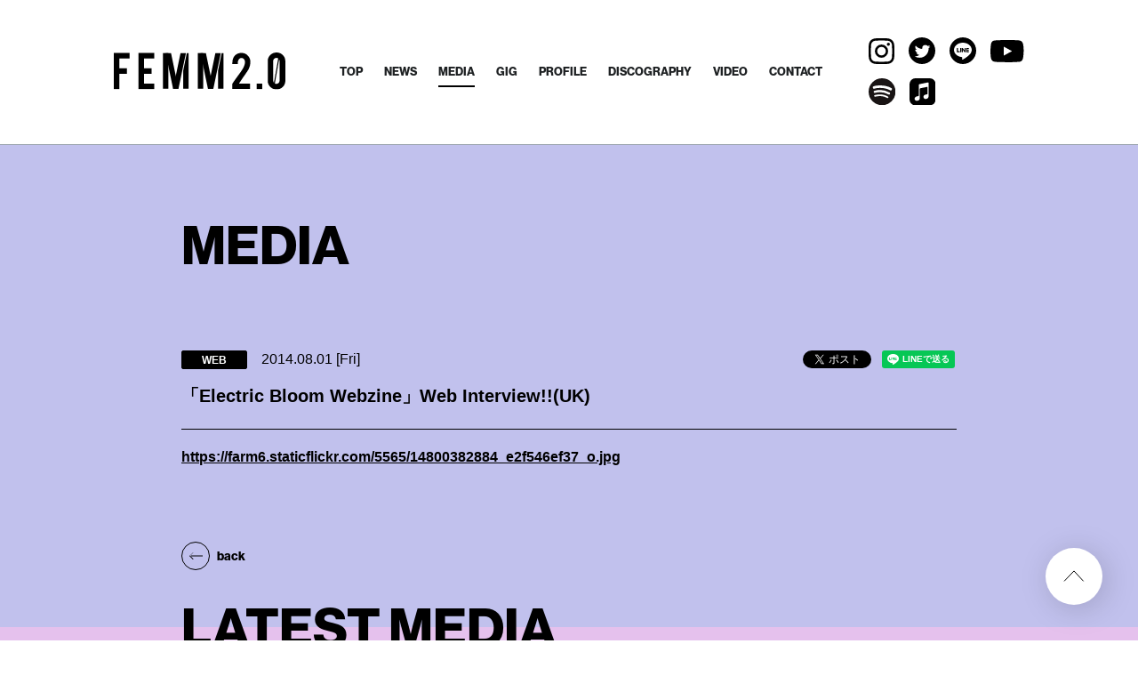

--- FILE ---
content_type: text/html; charset=UTF-8
request_url: https://femms.jp/media/detail.php?id=1020884
body_size: 12727
content:
<!DOCTYPE html>
<html lang="ja">
<head prefix="og: http://ogp.me/ns# fb: http://ogp.me/ns/fb# website: http://ogp.me/ns/website#">
<meta charset="utf-8">
<link rel="icon" href="/favicon.ico">
<link rel="apple-touch-icon" size="180x180" href="/apple-touch-icon.png">
<title>「Electric Bloom Webzine」Web Interview!!(UK) - MEDIA |  | FEMM Official Website - フェム オフィシャルウェブサイト</title>

<meta name="viewport" content="width=device-width, initial-scale=1">
<meta name="description" content="FEMM Official Website - Mannequin / Rap duo from New Tokyo - フェム オフィシャルウェブサイト - マネキン / ラップ デュオ フロム ニュー トーキョー">
<meta name="keywords" content="">
<meta property="og:title" content="「Electric Bloom Webzine」Web Interview!!(UK) - MEDIA |  | FEMM Official Website - フェム オフィシャルウェブサイト">
<meta property="og:type" content="website">
<meta property="og:image" content="http://femms.jp/sns.png" />
<meta property="og:description" content="FEMM Official Website - Mannequin / Rap duo from New Tokyo - フェム オフィシャルウェブサイト - マネキン / ラップ デュオ フロム ニュー トーキョー">
<meta property="og:url" content="http://femms.jp/media/detail.php?id=1020884" />
<meta property="og:site_name" content="「Electric Bloom Webzine」Web Interview!!(UK) - MEDIA |  | FEMM Official Website - フェム オフィシャルウェブサイト" />
<meta name="twitter:card" content="summary_large_image">
<meta name="twitter:site" content="">
<meta http-equiv="x-ua-compatible" content="ie=edge">
<meta name="format-detection" content="telephone=no">
<!-- Google Tag Manager -->
<script>(function(w,d,s,l,i){w[l]=w[l]||[];w[l].push({'gtm.start':
new Date().getTime(),event:'gtm.js'});var f=d.getElementsByTagName(s)[0],
j=d.createElement(s),dl=l!='dataLayer'?'&l='+l:'';j.async=true;j.src=
'https://www.googletagmanager.com/gtm.js?id='+i+dl;f.parentNode.insertBefore(j,f);
})(window,document,'script','dataLayer','GTM-N84XKL');</script>
<!-- End Google Tag Manager --><link rel="canonical" href="">
<script>
  (function(d) {
    var config = {
      kitId: 'vah3vdf',
      scriptTimeout: 3000,
      async: true
    },
    h=d.documentElement,t=setTimeout(function(){h.className=h.className.replace(/\bwf-loading\b/g,"")+" wf-inactive";},config.scriptTimeout),tk=d.createElement("script"),f=false,s=d.getElementsByTagName("script")[0],a;h.className+=" wf-loading";tk.src='https://use.typekit.net/'+config.kitId+'.js';tk.async=true;tk.onload=tk.onreadystatechange=function(){a=this.readyState;if(f||a&&a!="complete"&&a!="loaded")return;f=true;clearTimeout(t);try{Typekit.load(config)}catch(e){}};s.parentNode.insertBefore(tk,s)
  })(document);
</script>

<link rel="stylesheet" href="/assets/css/style.min.css?1606795882" type="text/css">
<script type="text/javascript">
var jsSiterootpass = '/';
var jsNewsWeekType = 'en';
</script>
<script src="/assets/js/jquery-3.4.1.min.js" defer></script>
<script src="/assets/js/libs/slick.min.js" defer></script>
<script src="/assets/js/libs/rellax.min.js" defer></script>
<script src="/assets/js/libs/jquery.fancybox.min.js" defer></script>
<script src="/assets/js/libs/fitie.min.js" defer></script>
<script src="/assets/js/libs/lazysizes.min.js" defer></script>
<!-- BEGIN avex common footer -->
<script src="https://avex.jp/avexcopy/copy.js" defer></script>
<!-- END avex common footer -->
</head>
<body>
<!-- Google Tag Manager (noscript) -->
<noscript><iframe src="https://www.googletagmanager.com/ns.html?id=GTM-N84XKL"
height="0" width="0" style="display:none;visibility:hidden"></iframe></noscript>
<!-- End Google Tag Manager (noscript) --><ul class="loading">
<li class="loader__icon"><span class="loader__icon--quart"></span></li>
</ul><!-- /.loading -->
<div class="wrap" ontouchstart="">
<header class="headerWrap js-headerWrap"><div class="siteTtl js-siteTtl"><a href="/" class="siteTtl__link"><img src="/assets/img/common/logo_sitetitle.svg" width="193" height="" alt="43" class="siteTtl__img"></a></div><nav class="acdIcon js-acdBtn"><a class="acdIcon__link"><i class="acdIcon__linkDrawer"></i><span class="acdIcon__linkText js-acdBtnText">MENU</span></a></nav><!-- /.acdIcon -->
<div class="headerNavBg js-acdBg"></div>
<div class="headerNavWrap js-acdConts">
<nav class="headerNav js-headerNav">
<ul class="headerMenu js-headerMenu">
<li class="headerMenu__list"><a href="/" class="headerMenu__link">TOP</a></li>
<li class="headerMenu__list"><a href="/news/" class="headerMenu__link">NEWS</a></li>
<li class="headerMenu__list"><a href="/media/" class="headerMenu__link is--current">MEDIA</a></li>
<li class="headerMenu__list"><a href="/live/" class="headerMenu__link">GIG</a></li>
<li class="headerMenu__list"><a href="/profile/" class="headerMenu__link">PROFILE</a></li>
<li class="headerMenu__list"><a href="/discography/" class="headerMenu__link">DISCOGRAPHY</a></li>
<li class="headerMenu__list"><a href="/video/" class="headerMenu__link">VIDEO</a></li>
<li class="headerMenu__list"><a href="/contact/" class="headerMenu__link">CONTACT</a></li>
</ul><!-- /.headerMenu --><div class="headerIcons headerIcons--lng6">
<ul class="snsLists"><li class="snsList"><a href="https://www.instagram.com/femm____/" target="_blank" class="snsList--link"><img src="/assets/img/common/icon_sns_instagram.svg" width="" height="" alt="instagram" class="snsList--img"></a></li>
<li class="snsList"><a href="https://twitter.com/FEMM____" target="_blank" class="snsList--link"><img src="/assets/img/common/icon_sns_twitter.svg" width="" height="" alt="twitter" class="snsList--img"></a></li>
<li class="snsList"><a href="https://page.line.me/femm" target="_blank" class="snsList--link"><img src="/assets/img/common/icon_sns_line.svg" width="" height="" alt="line" class="snsList--img"></a></li>
<li class="snsList"><a href="https://www.youtube.com/channel/UC7Pp-ffsPH8ozLKFMdxOvFw" target="_blank" class="snsList--link"><img src="/assets/img/common/icon_sns_youtube.svg" width="" height="" alt="youtube" class="snsList--img"></a></li>
<li class="snsList"><a href="https://spoti.fi/2HUdbCu" target="_blank" class="snsList--link"><img src="/assets/img/common/icon_sns_other1.svg" width="" height="" alt="other1" class="snsList--img"></a></li>
<li class="snsList"><a href="https://apple.co/3mFhD6U" target="_blank" class="snsList--link"><img src="/assets/img/common/icon_sns_other2.svg" width="" height="" alt="other2" class="snsList--img"></a></li>
</ul><!-- /.snsLists -->

</div><!-- /.headerIcons -->
</nav><!-- /.headerNavWrap -->
</div><!-- /.headerNavWrap -->
</header><!-- /.headerWrap -->
<article class="contents contents--page">
<section class="pageConts pageConts--media">
<div class="pageTitle__wrap">
<div class="pageTitle__fade js-toggleTitle">
<div class="pageTitle">MEDIA</div>
</div><!-- /.pageTitle__fade -->
</div><!-- /.pageTitle__wrap -->

    <ul class="postDetail__data">
  <li class="postDetail__date">2014.08.01 [Fri] </li>
    <li class="postDetail__category">
    <span class="postDetail__category--cat">WEB</span>
        </li><!-- /.postDetail__category -->
  <li class="postDetail__snsWrap">
<div class="postDetail__sns"><a href="https://twitter.com/share?ref_src=twsrc%5Etfw" class="twitter-share-button" data-show-count="false">Tweet</a><script async src="https://platform.twitter.com/widgets.js" charset="utf-8"></script></div>
<div class="postDetail__sns"><div class="line-it-button" data-lang="ja" data-type="share-a" data-ver="3" data-url="{$thispage_url}" data-color="default" data-size="small" data-count="false" style="display: none;"></div>
<script src="https://d.line-scdn.net/r/web/social-plugin/js/thirdparty/loader.min.js" async="async" defer="defer"></script></div>
</li><!-- /.postDetail__snsWrap -->
</ul><!-- /.postDetail__data -->
<h1 class="postTitle">「Electric Bloom Webzine」Web Interview!!(UK)</h1>
<div class="post__detailPost">
<a href="https://farm6.staticflickr.com/5565/14800382884_e2f546ef37_o.jpg">https://farm6.staticflickr.com/5565/14800382884_e2f546ef37_o.jpg</a></div><!-- /.news__detailPost-->

<div class="pageBack__Wrap"><a href="javascript:history.back();" class="arrowBtn__link arrowBtn__link--left"><i class="arrowBtn__icon"></i><span class="arrowBtn__text">back</span></a></div>


  
    <nav class="otherPosts">
<h2 class="otherPosts__title">LATEST MEDIA</h2>
<ul class="infoLists infoLists--newest"><li class="infoList">
<a href="/news/detail.php?id=1086084" class="infoList__link">
<ul class="infoList__icons">
<li class="infoList__icon"><time class="infoList__time"><span class="infoList__time--week">[Sat]</span></time></li></ul><!-- /.infoList__icons -->
<p class="infoList__text">Interviews about &quot;404 Not Found&quot;</p>
</a><!-- /.infoList__link -->
</li><!-- /.infoList --><li class="infoList">
<a href="/news/detail.php?id=1082553" class="infoList__link">
<ul class="infoList__icons">
<li class="infoList__icon"><time class="infoList__time">2020.04.28<span class="infoList__time--week">[Tue]</span></time></li></ul><!-- /.infoList__icons -->
<p class="infoList__text">TBS「PLAYLIST」にて『avex revival trax』が紹介されます！</p>
</a><!-- /.infoList__link -->
</li><!-- /.infoList --><li class="infoList">
<a href="/news/detail.php?id=1080673" class="infoList__link">
<ul class="infoList__icons">
<li class="infoList__icon"><time class="infoList__time">2020.01.16 23:00<span class="infoList__time--week">[Thu]</span></time></li></ul><!-- /.infoList__icons -->
<p class="infoList__text">フジテレビ「アウト×デラックス」FEMM登場！！</p>
</a><!-- /.infoList__link -->
</li><!-- /.infoList --></ul><!-- /.infoLists --><div class="arrowBtn__Wrap"><a href="/media/" class="arrowBtn__link"><i class="arrowBtn__icon"></i><span class="arrowBtn__text">view all</span></a></div>
</nav><!-- /.otherPostss -->
  </section><!-- /.pageConts -->
</article><!-- /.contents -->

<div class="toTop js-toTop"><img src="/assets/img/common/btn_totop.svg" class="toTop__btn" width="64" height="64" alt="to top"></div>
<footer class="footer__wrap js-footerWrap">
<div class="footerLogo"><a href="/" class="footerLogo--link"><img src="/assets/img/common/logo_sitetitle.svg" width="436" height="96" alt="FEMM Official Website - フェム オフィシャルウェブサイト" class="footerLogo--img"></a></div>
<nav class="footerLinks">
<ul class="footerNav">
<li class="footerNav__list"><a href="/" class="footerNav__link">TOP</a></li>
<li class="footerNav__list"><a href="/news/" class="footerNav__link">NEWS</a></li>
<li class="footerNav__list"><a href="/media/" class="footerNav__link">MEDIA</a></li>
<li class="footerNav__list"><a href="/live/" class="footerNav__link">GIG</a></li>
<li class="footerNav__list"><a href="/profile/" class="footerNav__link">PROFILE</a></li>
<li class="footerNav__list"><a href="/discography/" class="footerNav__link">DISCOGRAPHY</a></li>
<li class="footerNav__list"><a href="/video/" class="footerNav__link">VIDEO</a></li>
<li class="footerNav__list"><a href="/contact/" class="footerNav__link">CONTACT</a></li>
</ul><!-- /.footerNav -->
<ul class="snsLists"><li class="snsList"><a href="https://www.instagram.com/femm____/" target="_blank" class="snsList--link"><img src="/assets/img/common/icon_sns_instagram.svg" width="" height="" alt="instagram" class="snsList--img"></a></li>
<li class="snsList"><a href="https://twitter.com/FEMM____" target="_blank" class="snsList--link"><img src="/assets/img/common/icon_sns_twitter.svg" width="" height="" alt="twitter" class="snsList--img"></a></li>
<li class="snsList"><a href="https://page.line.me/femm" target="_blank" class="snsList--link"><img src="/assets/img/common/icon_sns_line.svg" width="" height="" alt="line" class="snsList--img"></a></li>
<li class="snsList"><a href="https://www.youtube.com/channel/UC7Pp-ffsPH8ozLKFMdxOvFw" target="_blank" class="snsList--link"><img src="/assets/img/common/icon_sns_youtube.svg" width="" height="" alt="youtube" class="snsList--img"></a></li>
<li class="snsList"><a href="https://spoti.fi/2HUdbCu" target="_blank" class="snsList--link"><img src="/assets/img/common/icon_sns_other1.svg" width="" height="" alt="other1" class="snsList--img"></a></li>
<li class="snsList"><a href="https://apple.co/3mFhD6U" target="_blank" class="snsList--link"><img src="/assets/img/common/icon_sns_other2.svg" width="" height="" alt="other2" class="snsList--img"></a></li>
</ul><!-- /.snsLists -->
</nav><!-- /.footerLinks -->
<!-- BEGIN avex共通フッター -->
<div id="acommoncopy" data-color="black" data-wovn="0" data-general="0"></div>
<!-- END avex共通フッター -->
</footer><!-- /.footer__wrap -->
</div><!-- /.wrap -->
<script src="/assets/js/script.min.js?1605489300" defer></script></body>
</html>


--- FILE ---
content_type: text/css
request_url: https://femms.jp/assets/css/style.min.css?1606795882
body_size: 242330
content:
@charset "UTF-8";html,body,div,span,object,iframe,h1,h2,h3,h4,h5,h6,p,blockquote,pre,abbr,address,cite,code,del,dfn,em,img,ins,kbd,q,samp,small,strong,sub,sup,var,b,i,dl,dt,dd,ol,ul,li,fieldset,form,label,legend,table,caption,tbody,tfoot,thead,tr,th,td,article,aside,canvas,details,figcaption,figure,footer,header,menu,nav,section,summary,time,mark,audio,video{background:transparent;border:0;margin:0;outline:0;padding:0;vertical-align:baseline}html{font-size:14px}article,aside,details,figcaption,figure,footer,header,menu,nav,section{display:block}ol,ul{list-style:none}blockquote,q{quotes:none}blockquote::before,blockquote::after,q::before,q::after{content:'';content:none}a{background:transparent;font-size:100%;margin:0;padding:0;vertical-align:baseline}ins{color:#000;text-decoration:none}mark{color:#000;font-style:italic;font-weight:bold}del{text-decoration:line-through}abbr[title],dfn[title]{border-bottom:1px dotted;cursor:help}table{border-collapse:collapse;border-spacing:0}hr{border:0;display:block;height:1px;margin:1em 0;padding:0}input,select{vertical-align:middle}input{outline:0}button{border:0}img{vertical-align:top}*,*::before,*::after{-webkit-box-sizing:border-box;box-sizing:border-box}@-webkit-keyframes slickArrowP{0%{left:calc(50%+3px)}50%{left:50%}100%{left:calc(50%+3px)}}@keyframes slickArrowP{0%{left:calc(50%+3px)}50%{left:50%}100%{left:calc(50%+3px)}}@-webkit-keyframes slickArrowN{0%{left:50%}50%{left:calc(50%+3px)}100%{left:50%}}@keyframes slickArrowN{0%{left:50%}50%{left:calc(50%+3px)}100%{left:50%}}@-webkit-keyframes slickArrow_bg{0%{border-color:#fff}100%{border-color:#fff}}@keyframes slickArrow_bg{0%{border-color:#fff}100%{border-color:#fff}}@-webkit-keyframes iconHoverB{0%{right:10px}50%{right:6px}100%{right:10px}}@keyframes iconHoverB{0%{right:10px}50%{right:6px}100%{right:10px}}@-webkit-keyframes iconHoverB_bg{0%{background-color:#fff}100%{background-color:#fff}}@keyframes iconHoverB_bg{0%{background-color:#fff}100%{background-color:#fff}}@-webkit-keyframes iconHoverA{0%{right:9px}50%{right:5px}100%{right:9px}}@keyframes iconHoverA{0%{right:9px}50%{right:5px}100%{right:9px}}@-webkit-keyframes iconHoverA_bg{0%{border-color:#fff}100%{border-color:#fff}}@keyframes iconHoverA_bg{0%{border-color:#fff}100%{border-color:#fff}}@-webkit-keyframes backbtnB{0%{left:10px}50%{left:6px}100%{left:10px}}@keyframes backbtnB{0%{left:10px}50%{left:6px}100%{left:10px}}@-webkit-keyframes backbtnA{0%{left:9px}50%{left:5px}100%{left:9px}}@keyframes backbtnA{0%{left:9px}50%{left:5px}100%{left:9px}}@-webkit-keyframes morebtn{0%{bottom:9px}50%{bottom:5px}100%{bottom:9px}}@keyframes morebtn{0%{bottom:9px}50%{bottom:5px}100%{bottom:9px}}@-webkit-keyframes linkfirebtnB{0%{right:-5px}50%{right:-9px}100%{right:-5px}}@keyframes linkfirebtnB{0%{right:-5px}50%{right:-9px}100%{right:-5px}}@-webkit-keyframes linkfirebtnA{0%{right:-6px}50%{right:-10px}100%{right:-6px}}@keyframes linkfirebtnA{0%{right:-6px}50%{right:-10px}100%{right:-6px}}@-webkit-keyframes spin{0%{-webkit-transform:rotate(0deg);transform:rotate(0deg)}100%{-webkit-transform:rotate(360deg);transform:rotate(360deg)}}@keyframes spin{0%{-webkit-transform:rotate(0deg);transform:rotate(0deg)}100%{-webkit-transform:rotate(360deg);transform:rotate(360deg)}}@-webkit-keyframes passingBox{0%{left:0;width:0}50%{left:0;width:100%}51%{left:0;width:100%}100%{left:100%;width:0}}@keyframes passingBox{0%{left:0;width:0}50%{left:0;width:100%}51%{left:0;width:100%}100%{left:100%;width:0}}@-webkit-keyframes passingImg{0%{opacity:0}50%{opacity:0}100%{opacity:1}}@keyframes passingImg{0%{opacity:0}50%{opacity:0}100%{opacity:1}}.slick-slider{-khtml-user-select:none;-moz-user-select:none;-ms-touch-action:pan-y;-ms-user-select:none;-webkit-box-sizing:border-box;-webkit-user-select:none;box-sizing:border-box;display:block;position:relative;touch-action:pan-y;user-select:none}.slick-list{display:block;margin:0;overflow:hidden;padding:0;position:relative}.slick-list:focus{outline:0}.slick-list.dragging{cursor:pointer;cursor:hand}.slick-slider .slick-track,.slick-slider .slick-list{-webkit-transform:translate3d(0,0,0);transform:translate3d(0,0,0)}.slick-track{display:block;left:0;margin-left:auto;margin-right:auto;position:relative;top:0}.slick-track:before,.slick-track:after{content:'';display:table}.slick-track:after{clear:both}.slick-loading .slick-track{visibility:hidden}.slick-slide{display:none;float:left;height:100%;min-height:1px}[dir='rtl'] .slick-slide{float:right}.slick-slide img{display:block}.slick-slide.slick-loading img{display:none}.slick-slide.dragging img{pointer-events:none}.slick-initialized .slick-slide{display:block}.slick-loading .slick-slide{visibility:hidden}.slick-vertical .slick-slide{border:1px solid transparent;display:block;height:auto}.slick-arrow.slick-hidden{display:none}.slick-loading .slick-list{background:#fff url("./") "../assets/img/common/ajax-loader.gif" center center no-repeat}@font-face{font-family:'slick';font-style:normal;font-weight:normal;src:url("../assets/fonts/") "slick.eot";src:url("../assets/fonts/") "slick.eot?#iefix" format("embedded-opentype"),url("../assets/fonts/") "slick.woff" format("woff"),url("../assets/fonts/") "slick.ttf" format("truetype"),url("../assets/fonts/") "slick.svg#slick" format("svg")}.slick-prev,.slick-next{-webkit-transform:translate(0,-50%);background:transparent;border:0;color:transparent;cursor:pointer;display:block;font-size:0;height:20px;line-height:0;outline:0;padding:0;position:absolute;top:50%;transform:translate(0,-50%);width:20px}.slick-prev:hover,.slick-prev:focus,.slick-next:hover,.slick-next:focus{color:transparent;outline:0}.slick-prev:hover:before,.slick-prev:focus:before,.slick-next:hover:before,.slick-next:focus:before{opacity:1}.slick-prev.slick-disabled:before,.slick-next.slick-disabled:before{opacity:.25}.slick-prev:before,.slick-next:before{-moz-osx-font-smoothing:grayscale;-webkit-font-smoothing:antialiased;color:white;font-family:"slick";font-size:20px;line-height:1;opacity:.75}.slick-prev{left:-25px}[dir='rtl'] .slick-prev{left:auto;right:-25px}.slick-prev:before{content:"←"}[dir='rtl'] .slick-prev:before{content:"→"}.slick-next{right:-25px}[dir='rtl'] .slick-next{left:-25px;right:auto}.slick-next:before{content:"→"}[dir='rtl'] .slick-next:before{content:"←"}.slick-dotted.slick-slider{margin-bottom:30px}.slick-dots{bottom:-25px;display:block;list-style:none;margin:0;padding:0;position:absolute;text-align:center;width:100%}.slick-dots li{cursor:pointer;display:inline-block;height:20px;margin:0 5px;padding:0;position:relative;width:20px}.slick-dots li button{background:transparent;border:0;color:transparent;cursor:pointer;display:block;font-size:0;height:20px;line-height:0;outline:0;padding:5px;width:20px}.slick-dots li button:hover,.slick-dots li button:focus{outline:0}.slick-dots li button:hover:before,.slick-dots li button:focus:before{opacity:1}.slick-dots li button:before{-moz-osx-font-smoothing:grayscale;-webkit-font-smoothing:antialiased;color:black;content:"•";font-family:"slick";font-size:6px;height:20px;left:0;line-height:20px;opacity:.25;position:absolute;text-align:center;top:0;width:20px}.slick-dots li.slick-active button:before{color:black;opacity:.75}.slick-prev,.slick-next{-webkit-box-shadow:0 2px 16px 0 rgba(0,0,0,0.2);-webkit-transform:translateY(-50%);-webkit-transition:all .3s;background-color:#fff;border-radius:16px;box-shadow:0 2px 16px 0 rgba(0,0,0,0.2);font-size:0;height:32px;transform:translateY(-50%);transition:all .3s;width:32px;z-index:10}.slick-prev:before,.slick-next:before{-webkit-transform:rotate(-45deg) translate(-50%,-50%);-webkit-transition:all .3s;content:'';display:inline-block;height:8px;opacity:1;position:absolute;top:calc(50% - 3px);transform:rotate(-45deg) translate(-50%,-50%);transition:all .3s;width:8px}.slick-prev:active,.slick-prev:hover,.slick-next:active,.slick-next:hover{background-color:#000}.slick-prev:active:before,.slick-prev:hover:before,.slick-next:active:before,.slick-next:hover:before{border-color:#fff}.slick-prev{left:calc(28.7vw - 36px)}.slick-prev:before{border-left:1px solid #82829e;border-top:1px solid #82829e;left:calc(50%+3px)}.slick-prev:hover:before{-webkit-animation:slickArrowP .5s ease-out 1 .3s,slickArrow_bg .5s ease-out infinite .3s;animation:slickArrowP .5s ease-out 1 .3s,slickArrow_bg .5s ease-out infinite .3s}.slick-next{right:calc(28.7vw - 38px)}.slick-next:before{border-bottom:1px solid #82829e;border-right:1px solid #82829e;left:50%}.slick-next:hover:before{-webkit-animation:slickArrowN .5s ease-out 1 .3s,slickArrow_bg .5s ease-out infinite .3s;animation:slickArrowN .5s ease-out 1 .3s,slickArrow_bg .5s ease-out infinite .3s}.slick-dots{font-size:0}.slick-dots li{height:2px;margin:0 0 0 8px;width:40px}.slick-dots li:first-child{margin-left:0}.slick-dots li.slick-active button:before,.slick-dots li:hover button:before{background-color:#000}.slick-dots li button{height:2px;padding:0;width:100%}.slick-dots li button:before{-webkit-transition:all .3s;background-color:#82829e;content:'';height:100%;line-height:0;padding:0;transition:all .3s;width:100%}body.compensate-for-scrollbar{overflow:hidden}.fancybox-active{height:auto}.fancybox-is-hidden{left:-9999px;margin:0;position:absolute!important;top:-9999px;visibility:hidden}.fancybox-container{-ms-touch-action:manipulation;-webkit-backface-visibility:hidden;-webkit-tap-highlight-color:transparent;-webkit-transform:translateZ(0);height:100%;left:0;outline:0;position:fixed;top:0;touch-action:manipulation;transform:translateZ(0);width:100%;z-index:99992}.fancybox-container *{-webkit-box-sizing:border-box;box-sizing:border-box}.fancybox-outer,.fancybox-inner,.fancybox-bg,.fancybox-stage{bottom:0;left:0;position:absolute;right:0;top:0}.fancybox-outer{-webkit-overflow-scrolling:touch;overflow-y:auto}.fancybox-bg{-webkit-transition-duration:inherit;-webkit-transition-property:opacity;-webkit-transition-timing-function:cubic-bezier(0.47,0,0.74,0.71);background:#1e1e1e;opacity:0;transition-duration:inherit;transition-property:opacity;transition-timing-function:cubic-bezier(0.47,0,0.74,0.71)}.fancybox-is-open .fancybox-bg{-webkit-transition-timing-function:cubic-bezier(0.22,0.61,0.36,1);opacity:.9;transition-timing-function:cubic-bezier(0.22,0.61,0.36,1)}.fancybox-infobar,.fancybox-toolbar,.fancybox-caption,.fancybox-navigation .fancybox-button{-webkit-transition:opacity .25s ease,visibility 0s ease .25s;direction:ltr;opacity:0;position:absolute;transition:opacity .25s ease,visibility 0s ease .25s;visibility:hidden;z-index:99997}.fancybox-show-infobar .fancybox-infobar,.fancybox-show-toolbar .fancybox-toolbar,.fancybox-show-caption .fancybox-caption,.fancybox-show-nav .fancybox-navigation .fancybox-button{-webkit-transition:opacity .25s ease 0s,visibility 0s ease 0s;opacity:1;transition:opacity .25s ease 0s,visibility 0s ease 0s;visibility:visible}.fancybox-infobar{-moz-user-select:none;-ms-user-select:none;-webkit-font-smoothing:subpixel-antialiased;-webkit-touch-callout:none;-webkit-user-select:none;color:#ccc;font-size:13px;height:44px;left:0;line-height:44px;min-width:44px;mix-blend-mode:difference;padding:0 10px;pointer-events:none;top:0;user-select:none}.fancybox-toolbar{right:0;top:0}.fancybox-stage{-webkit-transform:translateZ(0);direction:ltr;overflow:visible;transform:translateZ(0);z-index:99994}.fancybox-is-open .fancybox-stage{overflow:hidden}.fancybox-slide{-webkit-backface-visibility:hidden;-webkit-overflow-scrolling:touch;-webkit-transition-property:opacity,-webkit-transform;display:none;height:100%;left:0;outline:0;overflow:auto;padding:44px;position:absolute;text-align:center;top:0;transition-property:opacity,-webkit-transform;transition-property:transform,opacity;transition-property:transform,opacity,-webkit-transform;white-space:normal;width:100%;z-index:99994}.fancybox-slide::before{content:'';display:inline-block;font-size:0;height:100%;vertical-align:middle;width:0}.fancybox-is-sliding .fancybox-slide,.fancybox-slide--previous,.fancybox-slide--current,.fancybox-slide--next{display:block}.fancybox-slide--image{overflow:hidden;padding:44px 0}.fancybox-slide--image::before{display:none}.fancybox-slide--html{padding:6px}.fancybox-content{-webkit-overflow-scrolling:touch;background:#fff;display:inline-block;margin:0;max-width:100%;overflow:auto;padding:44px;position:relative;text-align:left;vertical-align:middle}.fancybox-slide--image .fancybox-content{-moz-user-select:none;-ms-user-select:none;-webkit-animation-timing-function:cubic-bezier(0.5,0,0.14,1);-webkit-backface-visibility:hidden;-webkit-transform-origin:top left;-webkit-transition-property:opacity,-webkit-transform;-webkit-user-select:none;animation-timing-function:cubic-bezier(0.5,0,0.14,1);background:transparent;background-repeat:no-repeat;background-size:100% 100%;left:0;max-width:none;overflow:visible;padding:0;position:absolute;top:0;transform-origin:top left;transition-property:opacity,-webkit-transform;transition-property:transform,opacity;transition-property:transform,opacity,-webkit-transform;user-select:none;z-index:99995}.fancybox-can-zoomOut .fancybox-content{cursor:-webkit-zoom-out;cursor:zoom-out}.fancybox-can-zoomIn .fancybox-content{cursor:-webkit-zoom-in;cursor:zoom-in}.fancybox-can-swipe .fancybox-content,.fancybox-can-pan .fancybox-content{cursor:-webkit-grab;cursor:grab}.fancybox-is-grabbing .fancybox-content{cursor:-webkit-grabbing;cursor:grabbing}.fancybox-container [data-selectable='true']{cursor:text}.fancybox-image,.fancybox-spaceball{-moz-user-select:none;-ms-user-select:none;-webkit-user-select:none;background:transparent;border:0;height:100%;left:0;margin:0;max-height:none;max-width:none;padding:0;position:absolute;top:0;user-select:none;width:100%}.fancybox-spaceball{z-index:1}.fancybox-slide--video .fancybox-content,.fancybox-slide--map .fancybox-content,.fancybox-slide--pdf .fancybox-content,.fancybox-slide--iframe .fancybox-content{height:100%;overflow:visible;padding:0;width:100%}.fancybox-slide--video .fancybox-content{background:#000}.fancybox-slide--map .fancybox-content{background:#e5e3df}.fancybox-slide--iframe .fancybox-content{background:#fff}.fancybox-video,.fancybox-iframe{background:transparent;border:0;display:block;height:100%;margin:0;overflow:hidden;padding:0;width:100%}.fancybox-iframe{left:0;position:absolute;top:0}.fancybox-error{background:#fff;cursor:default;max-width:400px;padding:40px;width:100%}.fancybox-error p{color:#444;font-size:16px;line-height:20px;margin:0;padding:0}.fancybox-button{-webkit-box-shadow:none;-webkit-transition:color .2s;background:rgba(30,30,30,0.6);border:0;border-radius:0;box-shadow:none;cursor:pointer;display:inline-block;height:44px;margin:0;padding:10px;position:relative;transition:color .2s;vertical-align:top;visibility:inherit;width:44px}.fancybox-button,.fancybox-button:visited,.fancybox-button:link{color:#ccc}.fancybox-button:hover{color:#fff}.fancybox-button:focus{outline:0}.fancybox-button.fancybox-focus{outline:1px dotted}.fancybox-button[disabled],.fancybox-button[disabled]:hover{color:#888;cursor:default;outline:0}.fancybox-button div{height:100%}.fancybox-button svg{display:block;height:100%;overflow:visible;position:relative;width:100%}.fancybox-button svg path{fill:currentColor;stroke-width:0}.fancybox-button--play svg:nth-child(2),.fancybox-button--fsenter svg:nth-child(2){display:none}.fancybox-button--pause svg:nth-child(1),.fancybox-button--fsexit svg:nth-child(1){display:none}.fancybox-progress{-webkit-transform:scaleX(0);-webkit-transform-origin:0 0;-webkit-transition-property:-webkit-transform;-webkit-transition-timing-function:linear;background:#ff5268;height:2px;left:0;position:absolute;right:0;top:0;transform:scaleX(0);transform-origin:0 0;transition-property:-webkit-transform;transition-property:transform;transition-property:transform,-webkit-transform;transition-timing-function:linear;z-index:99998}.fancybox-close-small{background:transparent;border:0;border-radius:0;color:#ccc;cursor:pointer;opacity:.8;padding:8px;position:absolute;right:-12px;top:-44px;z-index:401}.fancybox-close-small:hover{color:#fff;opacity:1}.fancybox-slide--html .fancybox-close-small{color:currentColor;padding:10px;right:0;top:0}.fancybox-slide--image.fancybox-is-scaling .fancybox-content{overflow:hidden}.fancybox-is-scaling .fancybox-close-small,.fancybox-is-zoomable.fancybox-can-pan .fancybox-close-small{display:none}.fancybox-navigation .fancybox-button{background-clip:content-box;height:100px;opacity:0;position:absolute;top:calc(50% - 50px);width:70px}.fancybox-navigation .fancybox-button div{padding:7px}.fancybox-navigation .fancybox-button--arrow_left{left:0;left:env(safe-area-inset-left);padding:31px 26px 31px 6px}.fancybox-navigation .fancybox-button--arrow_right{padding:31px 6px 31px 26px;right:0;right:env(safe-area-inset-right)}.fancybox-caption{background:-webkit-gradient(linear,left bottom,left top,from(rgba(0,0,0,0.85)),color-stop(50%,rgba(0,0,0,0.3)),color-stop(65%,rgba(0,0,0,0.15)),color-stop(75.5%,rgba(0,0,0,0.075)),color-stop(82.85%,rgba(0,0,0,0.037)),color-stop(88%,rgba(0,0,0,0.019)),to(rgba(0,0,0,0)));background:linear-gradient(to top,rgba(0,0,0,0.85) 0,rgba(0,0,0,0.3) 50%,rgba(0,0,0,0.15) 65%,rgba(0,0,0,0.075) 75.5%,rgba(0,0,0,0.037) 82.85%,rgba(0,0,0,0.019) 88%,rgba(0,0,0,0) 100%);bottom:0;color:#eee;font-size:14px;font-weight:400;left:0;line-height:1.5;padding:75px 44px 25px 44px;pointer-events:none;right:0;text-align:center;z-index:99996}@supports(padding:0){.fancybox-caption{padding:75px env(safe-area-inset-right),44px env(safe-area-inset-bottom),25px env(safe-area-inset-left),44px}}.fancybox-caption--separate{margin-top:-50px}.fancybox-caption__body{max-height:50vh;overflow:auto;pointer-events:all}.fancybox-caption a,.fancybox-caption a:link,.fancybox-caption a:visited{color:#ccc;text-decoration:none}.fancybox-caption a:hover{color:#fff;text-decoration:underline}.fancybox-loading{-webkit-animation:fancybox-rotate 1s linear infinite;animation:fancybox-rotate 1s linear infinite;background:transparent;border:4px solid #888;border-bottom-color:#fff;border-radius:50%;height:50px;left:50%;margin:-25px 0 0 -25px;opacity:.7;padding:0;position:absolute;top:50%;width:50px;z-index:99999}@-webkit-keyframes fancybox-rotate{100%{-webkit-transform:rotate(360deg);transform:rotate(360deg)}}@keyframes fancybox-rotate{100%{-webkit-transform:rotate(360deg);transform:rotate(360deg)}}.fancybox-animated{-webkit-transition-timing-function:cubic-bezier(0,0,0.25,1);transition-timing-function:cubic-bezier(0,0,0.25,1)}.fancybox-fx-slide.fancybox-slide--previous{-webkit-transform:translate3d(-100%,0,0);opacity:0;transform:translate3d(-100%,0,0)}.fancybox-fx-slide.fancybox-slide--next{-webkit-transform:translate3d(100%,0,0);opacity:0;transform:translate3d(100%,0,0)}.fancybox-fx-slide.fancybox-slide--current{-webkit-transform:translate3d(0,0,0);opacity:1;transform:translate3d(0,0,0)}.fancybox-fx-fade.fancybox-slide--previous,.fancybox-fx-fade.fancybox-slide--next{-webkit-transition-timing-function:cubic-bezier(0.19,1,0.22,1);opacity:0;transition-timing-function:cubic-bezier(0.19,1,0.22,1)}.fancybox-fx-fade.fancybox-slide--current{opacity:1}.fancybox-fx-zoom-in-out.fancybox-slide--previous{-webkit-transform:scale3d(1.5,1.5,1.5);opacity:0;transform:scale3d(1.5,1.5,1.5)}.fancybox-fx-zoom-in-out.fancybox-slide--next{-webkit-transform:scale3d(0.5,0.5,0.5);opacity:0;transform:scale3d(0.5,0.5,0.5)}.fancybox-fx-zoom-in-out.fancybox-slide--current{-webkit-transform:scale3d(1,1,1);opacity:1;transform:scale3d(1,1,1)}.fancybox-fx-rotate.fancybox-slide--previous{-webkit-transform:rotate(-360deg);opacity:0;transform:rotate(-360deg)}.fancybox-fx-rotate.fancybox-slide--next{-webkit-transform:rotate(360deg);opacity:0;transform:rotate(360deg)}.fancybox-fx-rotate.fancybox-slide--current{-webkit-transform:rotate(0deg);opacity:1;transform:rotate(0deg)}.fancybox-fx-circular.fancybox-slide--previous{-webkit-transform:scale3d(0,0,0) translate3d(-100%,0,0);opacity:0;transform:scale3d(0,0,0) translate3d(-100%,0,0)}.fancybox-fx-circular.fancybox-slide--next{-webkit-transform:scale3d(0,0,0) translate3d(100%,0,0);opacity:0;transform:scale3d(0,0,0) translate3d(100%,0,0)}.fancybox-fx-circular.fancybox-slide--current{-webkit-transform:scale3d(1,1,1) translate3d(0,0,0);opacity:1;transform:scale3d(1,1,1) translate3d(0,0,0)}.fancybox-fx-tube.fancybox-slide--previous{-webkit-transform:translate3d(-100%,0,0) scale(0.1) skew(-10deg);transform:translate3d(-100%,0,0) scale(0.1) skew(-10deg)}.fancybox-fx-tube.fancybox-slide--next{-webkit-transform:translate3d(100%,0,0) scale(0.1) skew(10deg);transform:translate3d(100%,0,0) scale(0.1) skew(10deg)}.fancybox-fx-tube.fancybox-slide--current{-webkit-transform:translate3d(0,0,0) scale(1);transform:translate3d(0,0,0) scale(1)}.fancybox-share{background:#f4f4f4;border-radius:3px;max-width:90%;padding:30px;text-align:center}.fancybox-share h1{color:#222;font-size:35px;font-weight:700;margin:0 0 20px 0}.fancybox-share p{margin:0;padding:0}.fancybox-share__button{-moz-user-select:none;-ms-user-select:none;-webkit-transition:all .2s;-webkit-user-select:none;border:0;border-radius:3px;display:inline-block;font-size:14px;font-weight:700;line-height:40px;margin:0 5px 10px 5px;min-width:130px;padding:0 15px;text-decoration:none;transition:all .2s;user-select:none;white-space:nowrap}.fancybox-share__button:visited,.fancybox-share__button:link{color:#fff}.fancybox-share__button:hover{text-decoration:none}.fancybox-share__button--fb{background:#3b5998}.fancybox-share__button--fb:hover{background:#344e86}.fancybox-share__button--pt{background:#bd081d}.fancybox-share__button--pt:hover{background:#aa0719}.fancybox-share__button--tw{background:#1da1f2}.fancybox-share__button--tw:hover{background:#0d95e8}.fancybox-share__button svg{height:25px;margin-right:7px;position:relative;top:-1px;vertical-align:middle;width:25px}.fancybox-share__button svg path{fill:#fff}.fancybox-share__input{background:transparent;border:0;border-bottom:1px solid #d7d7d7;border-radius:0;color:#5d5b5b;font-size:14px;margin:10px 0 0 0;outline:0;padding:10px 15px;width:100%}.fancybox-thumbs{-ms-overflow-style:-ms-autohiding-scrollbar;-webkit-overflow-scrolling:touch;-webkit-tap-highlight-color:rgba(0,0,0,0);background:#ddd;bottom:0;display:none;margin:0;padding:2px 2px 4px 2px;position:absolute;right:0;top:0;width:212px;z-index:99995}.fancybox-thumbs-x{overflow-x:auto;overflow-y:hidden}.fancybox-show-thumbs .fancybox-thumbs{display:block}.fancybox-show-thumbs .fancybox-inner{right:212px}.fancybox-thumbs__list{font-size:0;height:100%;list-style:none;margin:0;overflow-x:hidden;overflow-y:auto;padding:0;position:absolute;position:relative;white-space:nowrap;width:100%}.fancybox-thumbs-x .fancybox-thumbs__list{overflow:hidden}.fancybox-thumbs-y .fancybox-thumbs__list::-webkit-scrollbar{width:7px}.fancybox-thumbs-y .fancybox-thumbs__list::-webkit-scrollbar-track{-webkit-box-shadow:inset 0 0 6px rgba(0,0,0,0.3);background:#fff;border-radius:10px;box-shadow:inset 0 0 6px rgba(0,0,0,0.3)}.fancybox-thumbs-y .fancybox-thumbs__list::-webkit-scrollbar-thumb{background:#2a2a2a;border-radius:10px}.fancybox-thumbs__list a{-webkit-backface-visibility:hidden;-webkit-tap-highlight-color:transparent;backface-visibility:hidden;background-color:rgba(0,0,0,0.1);background-position:center center;background-repeat:no-repeat;background-size:cover;cursor:pointer;float:left;height:75px;margin:2px;max-height:calc(100% - 8px);max-width:calc(50% - 4px);outline:0;overflow:hidden;padding:0;position:relative;width:100px}.fancybox-thumbs__list a::before{-webkit-transition:all .2s cubic-bezier(0.25,0.46,0.45,0.94);border:6px solid #ff5268;bottom:0;content:'';left:0;opacity:0;position:absolute;right:0;top:0;transition:all .2s cubic-bezier(0.25,0.46,0.45,0.94);z-index:99991}.fancybox-thumbs__list a:focus::before{opacity:.5}.fancybox-thumbs__list a.fancybox-thumbs-active::before{opacity:1}.fancybox-bg{background:black}.fancybox-is-open .fancybox-bg{opacity:.86}.fancybox-infobar{-webkit-transform:translateX(-50%);left:50%;transform:translateX(-50%)}.fancybox-button--close{height:38px;padding:0;position:fixed;right:12px;top:12px;width:38px}.fancybox-button--close svg{display:none}.fancybox-button--close:before,.fancybox-button--close:after{background-color:#fff;content:'';display:block;height:1px;left:50%;position:absolute;top:50%;width:36px}.fancybox-button--close:before{-webkit-transform:translate(-50%,-50%) rotate(45deg);transform:translate(-50%,-50%) rotate(45deg)}.fancybox-button--close:after{-webkit-transform:translate(-50%,-50%) rotate(-45deg);transform:translate(-50%,-50%) rotate(-45deg)}.fancybox-navigation .fancybox-button{-webkit-transform:translateY(-50%);height:32px;opacity:1;top:50%;transform:translateY(-50%);width:32px}.fancybox-navigation .fancybox-button div{padding:0}.fancybox-navigation .fancybox-button--arrow_left,.fancybox-navigation .fancybox-button--arrow_right{padding:0}.fancybox-navigation .fancybox-button--arrow_left{left:calc((100vw - 640px) / 2 - 64px)}.fancybox-navigation .fancybox-button--arrow_right{right:calc((100vw - 640px) / 2 - 64px)}.fancybox-caption{-webkit-transform:translateX(-50%);background:0;bottom:5vw;color:#82829e;left:50%;padding:0;position:fixed;top:auto;transform:translateX(-50%);width:640px}.fancybox-caption--separate{margin-top:0}html{-webkit-text-size-adjust:100%}body{-webkit-font-feature-settings:'palt' 1;color:#000;font-family:noto-sans-cjk-jp,lato,-apple-system,BlinkMacSystemFont,"Helvetica Neue",YuGothic,"ヒラギノ角ゴ ProN W3",Hiragino Kaku Gothic ProN,Arial,"メイリオ",Meiryo,sans-serif;font-feature-settings:'palt' 1}body a{-webkit-transition:all .3s;color:#000;outline:0;text-decoration:none;transition:all .3s}.fwb{font-weight:bold}.fw400{font-weight:400}.fw500{font-weight:500}.fw600{font-weight:600}.fw700{font-weight:700}.fw800{font-weight:800}.tac{text-align:center}.tar{text-align:right}.tal{text-align:left}.vam{vertical-align:middle}.vat{vertical-align:top}.vab{vertical-align:bottom}.dpb{display:block}.dpib{display:inline-block}.loading{background-color:#fff;bottom:0;left:0;position:fixed;right:0;top:0;z-index:200}.loader__icon{height:40px;left:calc(50% - 20px);position:fixed;top:calc(50% - 20px);width:40px}.loader__icon--quart{border:2px solid rgba(0,0,0,0.1);border-radius:50px;display:inline-block;height:40px;position:relative;vertical-align:middle;width:40px}.loader__icon--quart:after{-webkit-animation:spin 1s linear infinite;animation:spin 1s linear infinite;border:2px solid transparent;border-radius:50px;border-top-color:#004cad;bottom:-2px;content:'';left:-2px;position:absolute;right:-2px;top:-2px}.loader__ajax{margin-top:16px;text-align:center}.wrap{background-color:#fff;overflow:hidden}.snsLists{-ms-flex-align:center;-ms-flex-pack:center;-ms-flex-wrap:wrap;-webkit-box-align:center;-webkit-box-pack:center;align-items:center;display:-webkit-box;display:-ms-flexbox;display:flex;flex-wrap:wrap;justify-content:center}.snsLists .snsList--link{display:inline-block}.snsLists .snsList--img{-webkit-transition:all .3s;display:inline-block;transition:all .3s}.headerWrap{-ms-flex-align:center;-ms-flex-pack:justify;-webkit-box-align:center;-webkit-box-pack:justify;align-items:center;display:-webkit-box;display:-ms-flexbox;display:flex;font-size:0;justify-content:space-between;margin:0 auto}.headerWrap .siteTtl .siteTtl__link{display:block}.headerWrap .headerNavWrap{-webkit-transition:all .5s;transition:all .5s}.headerWrap .headerNavWrap .headerNav{-ms-flex-align:center;-webkit-box-align:center;align-items:center;display:-webkit-box;display:-ms-flexbox;display:flex}.headerWrap .headerNavWrap .headerNav .headerMenu{position:relative}.headerWrap .headerNavWrap .headerNav .headerMenu .headerMenu__list .headerMenu__link{color:#1e2123;font-size:14px;font-family:neue-haas-grotesk-display;font-weight:bold;position:relative}.headerWrap .headerNavWrap .headerNav .headerMenu .headerMenu__list .headerMenu__link:after{background-color:#000;bottom:-10px;content:'';display:block;height:2px;left:0;opacity:0;position:absolute;right:0;width:100%}.headerWrap .headerNavWrap .headerNav .headerIcons{-webkit-box-sizing:border-box;box-sizing:border-box}.headerWrap .headerNavBg{-webkit-transition:all .5s;background-color:rgba(0,0,0,0.4);bottom:0;height:100vh;left:0;opacity:0;position:fixed;right:0;top:0;transition:all .5s;width:100vw;z-index:-1}.headerWrap .headerNavBg.is--show{opacity:1;z-index:101}.headerWrap .acdIcon{height:42px;mix-blend-mode:difference;position:fixed;right:15px;top:30px;width:37px;z-index:102}.headerWrap .acdIcon.is--show .acdIcon__link:before,.headerWrap .acdIcon.is--show .acdIcon__link:after{left:6px}.headerWrap .acdIcon.is--show .acdIcon__link:before{-webkit-transform:rotate(45deg);-webkit-transform-origin:left top;transform:rotate(45deg);transform-origin:left top}.headerWrap .acdIcon.is--show .acdIcon__link:after{-webkit-transform:rotate(-45deg);-webkit-transform-origin:left bottom;top:25px;transform:rotate(-45deg);transform-origin:left bottom}.headerWrap .acdIcon.is--show .acdIcon__link .acdIcon__linkDrawer{opacity:0}.headerWrap .acdIcon .acdIcon__link{-webkit-transition:all .5s;display:block;height:100%;position:relative;transition:all .5s;width:100%}.headerWrap .acdIcon .acdIcon__link:before,.headerWrap .acdIcon .acdIcon__link:after{-webkit-transition:all .5s;background-color:#fff;content:'';display:block;height:2px;left:0;position:absolute;right:0;transition:all .5s;width:37px}.headerWrap .acdIcon .acdIcon__link:before{top:0}.headerWrap .acdIcon .acdIcon__link:after{top:21px}.headerWrap .acdIcon .acdIcon__link .acdIcon__linkDrawer{-webkit-transition:all .5s;background-color:#fff;display:block;height:2px;left:0;position:absolute;top:11px;transition:all .5s;width:100%}.headerWrap .acdIcon .acdIcon__link .acdIcon__linkText{-webkit-transform:translateX(-50%);-webkit-transition:all .5s;bottom:0;color:#fff;font-size:11px;font-weight:500;left:50%;letter-spacing:1.5px;line-height:1;position:absolute;transform:translateX(-50%);transition:all .5s}.contents--page,.contents--pageTall{position:relative}.contents--page:before,.contents--pageTall:before{background-color:#9da6af;content:'';display:block;height:1px;left:0;position:absolute;right:0;top:0;width:100%}.contents--page{padding:77px 0 120px;background:#c1c1ed}.contents--pageTall{padding:100px 0}.pageTitle__wrap .pageTitle__fade.js-toggleTitle{-webkit-transform:translate(-100%,0);display:inline-block;opacity:0;overflow:hidden;position:relative;transform:translate(-100%,0)}.pageTitle__wrap .pageTitle__fade.js-toggleTitle.is--show{-webkit-transform:translate(0%,0);-webkit-transition:opacity 1.2s,-webkit-transform .5s cubic-bezier(0.6,0,0.4,1);opacity:1;transform:translate(0%,0);transition:opacity 1.2s,-webkit-transform .5s cubic-bezier(0.6,0,0.4,1);transition:transform .5s cubic-bezier(0.6,0,0.4,1),opacity 1.2s;transition:transform .5s cubic-bezier(0.6,0,0.4,1),opacity 1.2s,-webkit-transform .5s cubic-bezier(0.6,0,0.4,1)}.pageTitle__wrap .pageTitle__fade.js-toggleTitle.is--show .pageTitle{-webkit-transform:translate(0%,0);-webkit-transition:-webkit-transform .5s cubic-bezier(0.6,0,0.4,1);transform:translate(0%,0);transition:-webkit-transform .5s cubic-bezier(0.6,0,0.4,1);transition:transform .5s cubic-bezier(0.6,0,0.4,1);transition:transform .5s cubic-bezier(0.6,0,0.4,1),-webkit-transform .5s cubic-bezier(0.6,0,0.4,1)}.pageTitle__wrap .pageTitle__fade.js-toggleTitle .pageTitle{-webkit-transform:translate(100%,0);transform:translate(100%,0);width:100%}.pageTitle{-webkit-transition:all .3s;color:#000;font-family:neue-haas-grotesk-display;font-size:60px;font-weight:700;line-height:1.2;transition:all .3s}.toTop{bottom:15px;position:fixed;right:15px;z-index:100}.toTop .toTop__btn{-webkit-filter:drop-shadow(4px 4px 16px rgba(0,0,0,0.16));-webkit-transition:all .3s;display:inline-block;filter:drop-shadow(4px 4px 16px rgba(0,0,0,0.16));transition:all .3s}.footer__wrap{background-color:#FFF;padding-top:66px}.footer__wrap .footerLogo{-webkit-transition:all .3s;text-align:center;transition:all .3s}.footer__wrap .footerLogo .footerLogo--link,.footer__wrap .footerLogo .footerLogo--img{display:inline-block}.footer__wrap .footerLinks{padding:38px 0 60px}.footer__wrap .footerLinks .footerNav{-ms-flex-align:center;-ms-flex-pack:center;-ms-flex-wrap:wrap;-webkit-box-align:center;-webkit-box-pack:center;align-items:center;display:-webkit-box;display:-ms-flexbox;display:flex;flex-wrap:wrap;justify-content:center}.footer__wrap .footerLinks .footerNav .footerNav__list{margin:0 12px}.footer__wrap .footerLinks .footerNav .footerNav__list .footerNav__link{-webkit-transition:all .3s;color:#000;display:block;font-family:neue-haas-grotesk-display;font-size:14px;font-weight:900;line-height:3.29;transition:all .3s}.footer__wrap .footerLinks .footer__contact{-webkit-box-shadow:4px 4px 16px 0 rgba(15,14,255,0.2);border:1px solid #fff;border-radius:23px;box-shadow:4px 4px 16px 0 rgba(15,14,255,0.2);display:block;height:46px;margin:32px auto 40px;width:136px}.footer__wrap .footerLinks .footer__contact .footer__contactLink{-ms-flex-align:center;-ms-flex-pack:center;-webkit-box-align:center;-webkit-box-pack:center;-webkit-transition:all .3s;align-items:center;color:#fff;display:-webkit-box;display:-ms-flexbox;display:flex;font-family:lato;font-size:14px;font-weight:900;height:100%;justify-content:center;transition:all .3s;width:100%}.footer__wrap .footerLinks .snsLists{margin-top:36px}.pageConts__subtitle{font-family:neue-haas-grotesk-display;font-size:32px;font-weight:700;line-height:1}.pageConts--livetour .livetourWrap .pageConts__subtitle{padding-left:200px}.pageConts__subtitle.pageConts__subtitle--others{font-size:24px;margin-bottom:24px;margin-top:40px}.noContents__text{font-family:leto;font-size:18px;font-weight:bold;margin:100px auto 0;text-align:center}.livetourWrap .noContents__text{margin-top:20px}.postCats .postCat__wrap{-ms-overflow-style:none;-webkit-overflow-scrolling:auto}.postCats .postCat__wrap::-webkit-scrollbar{-webkit-appearance:none;display:none}.postCats .postCat__lists{-ms-flex-align:center;-ms-flex-pack:start;-ms-flex-wrap:wrap;-webkit-box-align:center;-webkit-box-pack:start;align-items:center;display:-webkit-box;display:-ms-flexbox;display:flex;justify-content:flex-start}.postCats .postCat__lists.postCat__lists--anker .postCat__list:before{-webkit-transform:translateY(-50%) rotate(43deg);right:0;transform:translateY(-50%) rotate(43deg)}.postCats .postCat__lists.postCat__lists--anker .postCat__list:after{-webkit-transform:translateY(-50%) rotate(-43deg);right:5px;transform:translateY(-50%) rotate(-43deg)}.postCats .postCat__lists .postCat__list{font-size:16px;position:relative;font-weight:bold;font-family:neue-haas-grotesk-display}.postCats .postCat__lists .postCat__list:not(:first-child){margin-left:25px}.postCats .postCat__lists .postCat__list:not(:first-child):before{-webkit-transform:translateY(-50%);background-color:#ccc;content:'';display:block;height:12px;left:-13px;position:absolute;top:50%;transform:translateY(-50%);width:1px}.postCats .postCat__lists .postCat__list .postCat__current{background:#FFF;font-weight:bold}.postCats .postCat__lists .postCat__list .postCat__link{color:#000}.postCats .postCat__lists .postCat__list .postCat__link:hover{background:#FFF}.infoLists .infoList{-webkit-transition:all .5s;height:auto;transition:all .5s}.infoLists .infoList:first-of-type .infoList__link{padding-top:0}.infoLists .infoList.is--hide{height:0;opacity:0}.infoLists .infoList .infoList__link{display:block;padding:19px 0 18px;position:relative;z-index:auto}.infoLists .infoList .infoList__link:before{background-color:#000;bottom:0;content:'';display:block;height:1px;left:0;position:absolute;right:0;width:100%}.infoLists .infoList .infoList__link:after{-webkit-transition:opacity .3s;content:'';display:block;opacity:0;transition:opacity .3s}.infoLists .infoList .infoList__link:active,.infoLists .infoList .infoList__link:hover{z-index:1}.infoLists .infoList .infoList__link:active:after,.infoLists .infoList .infoList__link:hover:after{-webkit-box-shadow:4px 4px 16px 0 rgba(0,0,0,0.16);bottom:0;box-shadow:4px 4px 16px 0 rgba(0,0,0,0.16);position:absolute;top:-1px}.infoLists .infoList .infoList__link .infoList__icons{-ms-flex-align:center;-ms-flex-pack:start;-ms-flex-wrap:wrap;-webkit-box-align:center;-webkit-box-pack:start;align-items:center;display:-webkit-box;display:-ms-flexbox;display:flex;flex-wrap:wrap;justify-content:flex-start;margin-bottom:7px}.infoLists .infoList .infoList__link .infoList__icons .infoList__icon:not(:first-of-type){margin-left:10px}.infoLists .infoList .infoList__link .infoList__icons .infoList__icon .infoList__category{-ms-flex-align:center;-ms-flex-pack:center;-ms-flex-wrap:wrap;-webkit-box-align:center;-webkit-box-pack:center;align-items:center;background-color:#000;border-radius:2px;color:#fff;display:-webkit-box;display:-ms-flexbox;display:flex;flex-wrap:wrap;font-family:neue-haas-grotesk-display;font-size:12px;font-weight:bold;height:21px;justify-content:center;line-height:1;width:74px;border-radius:11px}.infoLists .infoList .infoList__link .infoList__icons .infoList__icon .infoList__time{font-size:16px;font-weight:bold;line-height:1.5}.infoLists .infoList .infoList__link .infoList__icons .infoList__icon .infoList__time .infoList__time--week{display:inline-block;margin-left:4px}.infoLists .infoList .infoList__link .infoList__icons .infoList__icon .infoList__new,.infoLists .infoList .infoList__link .infoList__icons .infoList__icon .infoList__update{border-radius:10.5px;color:#fff;display:inline-block;font-size:11px;font-weight:bold;height:21px;line-height:21px;text-align:center;vertical-align:middle}.infoLists .infoList .infoList__link .infoList__icons .infoList__icon .infoList__new{background-color:#ed2c96;width:46px}.infoLists .infoList .infoList__link .infoList__icons .infoList__icon .infoList__update{background-color:#ff602b;width:64px}.infoLists .infoList .infoList__link .infoList__text{font-size:16px;line-height:2}.video--icon{position:relative}.video--icon:before{background:url("../img/video/icon_video.svg") 0 0 no-repeat;background-size:contain;bottom:24px;content:'';display:block;height:32px;left:24px;position:absolute;width:32px;z-index:0}.arrowBtn__link{display:inline-block;width:auto}.arrowBtn__link .arrowBtn__icon,.arrowBtn__link .arrowBtn__text{-webkit-transition:all .3s;display:inline-block;transition:all .3s;vertical-align:middle}.arrowBtn__link .arrowBtn__icon{-webkit-transition:border-color .3s,background-color .75s;border:1px solid #000;border-radius:16px;height:32px;position:relative;transition:border-color .3s,background-color .75s;width:32px}.arrowBtn__link .arrowBtn__icon:before,.arrowBtn__link .arrowBtn__icon:after{-webkit-transition:all .3s;content:'';display:block;position:absolute;transition:all .3s}.arrowBtn__link .arrowBtn__icon:before{-webkit-transform:translateY(-50%);background-color:#000;height:1px;right:10px;top:50%;transform:translateY(-50%);width:13px}.arrowBtn__link .arrowBtn__icon:after{-webkit-transform:rotate(-45deg);border-bottom:1px solid #000;border-right:1px solid #000;height:6px;right:9px;top:calc(50% - 3px);transform:rotate(-45deg);width:6px}.arrowBtn__link .arrowBtn__text{color:#000;font-family:neue-haas-grotesk-display;font-size:14px;font-weight:700;line-height:1.71;margin-left:8px}.arrowBtn__link.arrowBtn__link--left .arrowBtn__icon:before{left:10px;right:auto}.arrowBtn__link.arrowBtn__link--left .arrowBtn__icon:after{-webkit-transform:rotate(45deg);border-left:1px solid #82829e;border-right:0;left:9px;right:auto;transform:rotate(45deg)}.arrowBtn__link.arrowBtn__link--bottom .arrowBtn__icon:before{-webkit-transform:translateX(-50%);background-color:#000;bottom:9px;height:13px;left:50%;right:auto;top:auto;transform:translateX(-50%);width:1px}.arrowBtn__link.arrowBtn__link--bottom .arrowBtn__icon:after{-webkit-transform:rotate(-45deg);border-bottom:1px solid #000;border-left:1px solid #000;border-right:0;bottom:9px;height:6px;left:calc(50% - 3px);right:auto;top:auto;transform:rotate(-45deg);width:6px}.btnLinks{-ms-flex-align:center;-ms-flex-pack:center;-ms-flex-wrap:wrap;-webkit-box-align:center;-webkit-box-pack:center;-webkit-transition:opacity .3s;align-items:center;display:-webkit-box;display:-ms-flexbox;display:flex;flex-wrap:wrap;justify-content:center;transition:opacity .3s}.btnLinks .btnLink{-webkit-transition:all .3s;border-radius:23px;height:46px;position:relative;transition:all .3s;width:128px;z-index:0}.btnLinks .btnLink:not(:first-of-type){margin-left:24px}.btnLinks .btnLink .btnLink--link{-ms-flex-align:center;-ms-flex-pack:center;-webkit-box-align:center;-webkit-box-pack:center;-webkit-box-shadow:4px 4px 16px 0 rgba(15,14,255,0.2);-webkit-transition-property:background-color,-webkit-box-shadow;align-items:center;background-color:#000;border-radius:23px;box-shadow:4px 4px 16px 0 rgba(15,14,255,0.2);color:#fff;display:-webkit-box;display:-ms-flexbox;display:flex;height:100%;justify-content:center;margin-left:auto;overflow:hidden;position:relative;transition-property:background-color,-webkit-box-shadow;transition-property:background-color,box-shadow;transition-property:background-color,box-shadow,-webkit-box-shadow;width:100%}.btnLinks.btnLinks--disc .btnLink .btnLink--link:before{background-position:0 0;background-repeat:no-repeat;background-size:cover;content:'';display:inline-block;height:18px;margin-right:8px;vertical-align:middle;width:18px}.btnLinks.btnLinks--disc .btnLink .btnLink--link.btnLink--shop:before{background-image:url("../img/disc/icon_buy-white.svg")}.btnLinks.btnLinks--disc .btnLink .btnLink--link.btnLink--digital:before{background-image:url("../img/disc/icon_digital-white.svg")}.btnLinks.btnLinks--discFirst{margin-top:40px}.btnLinks.btnLinks--discThumb{bottom:24px;display:block;left:auto;opacity:0;position:absolute;right:24px;top:auto}.discography__wraplink:hover .btnLinks.btnLinks--discThumb{opacity:1}.btnLinks.btnLinks--discThumb .btnLink{margin-left:auto;width:46px}.btnLinks.btnLinks--discThumb .btnLink:not(:first-of-type){margin-left:auto;margin-top:12px}.btnLinks.btnLinks--discThumb .btnLink:hover{cursor:pointer;width:128px}.btnLinks.btnLinks--discThumb .btnLink:hover .btnLink--link{font-size:14px}.btnLinks.btnLinks--discThumb .btnLink:hover .btnLink--link:before{margin-right:8px}.btnLinks.btnLinks--discThumb .btnLink .btnLink--link{font-size:0;width:100%}.btnLinks.btnLinks--discThumb .btnLink .btnLink--link:before{margin-right:0}.btnLinks.btnLinks--discNewest{bottom:20px;right:20px}.btnLinks.btnLinks--goods{margin-bottom:0;margin-top:16px}.pagingWrap{-ms-flex-align:center;-ms-flex-pack:end;-webkit-box-align:center;-webkit-box-pack:end;align-items:center;display:-webkit-box;display:-ms-flexbox;display:flex;justify-content:flex-end;margin-top:46px}.pagingWrap .paging__prev,.pagingWrap .paging__next{font-size:0;height:32px;width:32px}.pagingWrap .paging__lists{-ms-flex-align:center;-ms-flex-pack:start;-ms-flex-wrap:wrap;-webkit-box-align:center;-webkit-box-pack:start;align-items:center;display:-webkit-box;display:-ms-flexbox;display:flex;flex-wrap:wrap;justify-content:flex-start}.pagingWrap .paging__lists .paging__list{font-size:16px;line-height:1.13}.pagingWrap .paging__lists .paging__list:not(:first-of-type){margin-left:34px;position:relative}.pagingWrap .paging__lists .paging__list:not(:first-of-type):before{bottom:1px;color:#82829e;content:'/';display:block;font-size:14px;left:-19px;position:absolute}.pagingWrap .paging__lists .paging__list .paging__list--current{color:#000;font-weight:bold;line-height:1}.pagingWrap .paging__lists .paging__list .paging__list--link{color:#7a7a93}.post__detailThumb{margin:72px auto -48px;text-align:center;width:808px}.post__detailThumb .post__detailThumbImg{-o-object-fit:contain;height:auto;max-height:539px;max-width:808px;object-fit:contain;width:auto}.postTitle{font-size:20px;font-weight:bold;line-height:1.67;margin-bottom:15px;margin-top:14px;padding-bottom:20px;border-bottom:1px solid #000}.postDetail__data{-ms-flex-align:center;-ms-flex-pack:justify;-ms-flex-wrap:wrap;-webkit-box-align:center;-webkit-box-pack:justify;align-items:center;display:-webkit-box;display:-ms-flexbox;display:flex;flex-wrap:wrap;justify-content:space-between;margin-top:80px}.postDetail__data .postDetail__date{font-size:16px;line-height:1}.postDetail__data .postDetail__category{-ms-flex-align:center;-ms-flex-pack:start;-ms-flex-wrap:wrap;-webkit-box-align:center;-webkit-box-pack:start;align-items:center;display:-webkit-box;display:-ms-flexbox;display:flex;flex-wrap:wrap;justify-content:flex-start}.postDetail__data .postDetail__category .postDetail__category--cat{-webkit-box-sizing:border-box;background-color:#000;border:1px solid #000;border-radius:2px;box-sizing:border-box;color:#fff;display:block;font-size:12px;font-weight:bold;height:21px;line-height:21px;text-align:center;width:74px}.postDetail__data .postDetail__category .postDetail__category--cat:not(:first-child){margin-left:8px}.postDetail__data .postDetail__category .postDetail__category--cat.category--onair{background-color:#fff;border-color:#000;color:#000}.postDetail__data .postDetail__snsWrap{-ms-flex-align:center;-ms-flex-pack:end;-ms-flex-wrap:wrap;-webkit-box-align:center;-webkit-box-pack:end;align-items:center;display:-webkit-box;display:-ms-flexbox;display:flex;flex-wrap:wrap;justify-content:flex-end}.postDetail__data .postDetail__snsWrap .postDetail__sns{-webkit-transition:all .3s;font-size:0;transition:all .3s}.postDetail__data .postDetail__snsWrap .postDetail__sns:not(:first-of-type){margin-left:12px}.post__detailPost{font-size:16px;line-height:1.9;margin-bottom:58px;margin-top:31px;word-break:break-all}.post__detailPost a{display:inline-block;font-weight:bold;text-decoration:underline;vertical-align:middle}.post__detailPost img{-webkit-transition:all .3s;display:block;height:auto;margin:10px auto;max-height:640px;max-width:640px;transition:all .3s;width:auto}.post__detailPost sub,.post__detailPost sup{display:inline-block;font-size:10px}.post__detailPost sub{vertical-align:sub}.post__detailPost sup{vertical-align:super}.post__detailPost blockquote{border:1px solid #e2e2e2;display:inline-block;margin:12px 0;padding:10px 12px}.post__detailPost ul,.post__detailPost ol{margin:10px 0}.post__detailPost ul li,.post__detailPost ol li{padding-left:16px;position:relative}.post__detailPost ul li:not(:last-child),.post__detailPost ol li:not(:last-child){margin-bottom:2px}.post__detailPost ul li:before{background-color:#ed2c96;border-radius:2px;content:'';display:block;height:4px;left:3px;position:absolute;top:9px;width:4px}.post__detailPost ol{counter-reset:numCount}.post__detailPost ol li{counter-increment:numCount}.post__detailPost ol li:before{content:counter(numCount) ".";display:block;left:-12px;position:absolute;text-align:right;top:0;width:24px}.post__detailPost iframe{display:block;margin:20px auto}.otherPosts{background-color:#e5c1ed;padding:0 0 71px;position:relative}.otherPosts:before,.otherPosts:after{background-color:#e5c1ed;bottom:0;content:'';display:block;position:absolute;top:0;width:calc((100vw - 872px) / 2)}.otherPosts:before{left:calc((100vw - 872px) / 2 * -1)}.otherPosts:after{right:calc((100vw - 872px) / 2 * -1)}.otherPosts .otherPosts__title{font-size:60px;font-family:neue-haas-grotesk-display;font-weight:700;line-height:1.2;margin-bottom:40px;transform:translateY(-36px)}.otherPosts .otherPosts__title .otherPosts__title--notes{font-family:lato;font-size:32px;font-weight:300}.topConts__titleWrap .topConts__titleFade.js-toggleSecTitle{-webkit-transform:translate(-100%,0);display:inline-block;opacity:0;overflow:hidden;position:relative;transform:translate(-100%,0)}.topConts__titleWrap .topConts__titleFade.js-toggleSecTitle.is--show{-webkit-transform:translate(0%,0);-webkit-transition:opacity 1.2s,-webkit-transform .5s cubic-bezier(0.6,0,0.4,1);opacity:1;transform:translate(0%,0);transition:opacity 1.2s,-webkit-transform .5s cubic-bezier(0.6,0,0.4,1);transition:transform .5s cubic-bezier(0.6,0,0.4,1),opacity 1.2s;transition:transform .5s cubic-bezier(0.6,0,0.4,1),opacity 1.2s,-webkit-transform .5s cubic-bezier(0.6,0,0.4,1)}.topConts__titleWrap .topConts__titleFade.js-toggleSecTitle.is--show .topConts__title{-webkit-transform:translate(0%,0);-webkit-transition:-webkit-transform .5s cubic-bezier(0.6,0,0.4,1);transform:translate(0%,0);transition:-webkit-transform .5s cubic-bezier(0.6,0,0.4,1);transition:transform .5s cubic-bezier(0.6,0,0.4,1);transition:transform .5s cubic-bezier(0.6,0,0.4,1),-webkit-transform .5s cubic-bezier(0.6,0,0.4,1)}.topConts__titleWrap .topConts__titleFade.js-toggleSecTitle .topConts__title{-webkit-transform:translate(100%,0);transform:translate(100%,0);width:100%}.topConts__title{color:#1e2123;font-family:neue-haas-grotesk-display,sans-serif;font-weight:700;font-style:normal;font-size:50px;line-height:1.2}.topConts__subtitle{color:#1e2123;font-family:lato;font-size:30px;font-weight:300;line-height:1}.topConts{position:relative}.topMv__wrap{margin-bottom:40px;overflow:hidden}.topMv__wrap .topMv__passing{-webkit-transform:translate3d(0,0,0);display:block;position:relative;transform:translate3d(0,0,0)}.topMv__wrap .topMv__passing:before{background:#eee;content:'';display:block;height:100%;left:0;position:absolute;top:0;width:0;z-index:1}.topMv__wrap .topMv__passing.is--show:before{-webkit-animation:passingBox 1s ease 0s 1 normal forwards;animation:passingBox 1s ease 0s 1 normal forwards}.topMv__wrap .topMv__passing.is--show .topMv__img{-webkit-animation:passingImg 0s ease .5s 1 normal forwards;animation:passingImg 0s ease .5s 1 normal forwards}.topMv__wrap .topMv__img{display:inline-block;height:auto;opacity:0;width:100%}.topSlide__lists .topSlide__nolink,.topSlide__lists .topSlide__link{-webkit-transition:all .3s;display:block;margin:0 auto;position:relative;transition:all .3s;width:calc(100% - 32px)}.topSlide__lists .topSlide__nolink .topSlide__img,.topSlide__lists .topSlide__link .topSlide__img{-o-object-fit:cover;-webkit-box-shadow:4px 4px 16px 0 rgba(0,0,0,0.16);box-shadow:4px 4px 16px 0 rgba(0,0,0,0.16);height:100%;object-fit:cover;width:100%}.topSlide__lists .slick-list{overflow:visible}.topSlide__lists .slick-dots{bottom:-22px}.topConts--newrelease{width:808px}.topConts--newrelease .topConts__titleWrap{margin-bottom:32px}.topConts--newrelease .topRelease__thumbsWrap{-webkit-box-sizing:border-box;box-sizing:border-box;position:relative}.topConts--newrelease .topRelease__thumbs .slick-prev,.topConts--newrelease .topRelease__thumbs .slick-next{-webkit-transform:translate(0,0);bottom:22px;top:auto;transform:translate(0,0)}.topConts--newrelease .topRelease__thumbs .slick-prev.slick-disabled,.topConts--newrelease .topRelease__thumbs .slick-next.slick-disabled{opacity:0}.topConts--newrelease .topRelease__thumbs .slick-prev{left:400px}.topConts--newrelease .topRelease__thumbs .slick-next{left:440px;right:auto}.topConts--newrelease .topRelease__thumbs .slick-current .topRelease__thumb .topRelease__thumb--link{-webkit-transform:scale(1);-webkit-transition:all .3s;opacity:1;transform:scale(1);transition:all .3s}.topConts--newrelease .topRelease__thumbs .slick-current.is--hover .topRelease__thumb .topRelease__thumb--link{-webkit-transform:scale(1.03);transform:scale(1.03)}.topConts--newrelease .topRelease__thumbs .topRelease__thumb{text-align:center}.topConts--newrelease .topRelease__thumbs .topRelease__thumb .topRelease__thumb--link{-webkit-transform:translate3d(0,0,0);-webkit-transition:all .3s;display:inline-block;height:388px;opacity:.7;position:relative;transform:translate3d(0,0,0);transition:all .3s;transition:all .3s;width:388px}.topConts--newrelease .topRelease__thumbs .topRelease__thumb .topRelease__thumb--link:after{background:#eee;content:'';display:block;height:100%;left:0;position:absolute;top:0;width:0;z-index:1}.topConts--newrelease .topRelease__thumbs .topRelease__thumb .topRelease__thumb--link.is--show:after{-webkit-animation:passingBox 1s ease 0s 1 normal forwards;animation:passingBox 1s ease 0s 1 normal forwards}.topConts--newrelease .topRelease__thumbs .topRelease__thumb .topRelease__thumb--link.is--show .topRelease__thumb--img{-webkit-animation:passingImg 0s ease .5s 1 normal forwards;animation:passingImg 0s ease .5s 1 normal forwards}.topConts--newrelease .topRelease__thumbs .topRelease__thumb .topRelease__thumb--img{-o-object-fit:contain;-webkit-filter:drop-shadow(1px 1px 6px rgba(0,0,0,0.3));display:inline-block;filter:drop-shadow(1px 1px 6px rgba(0,0,0,0.3));height:100%;object-fit:contain;opacity:0;width:100%}.topConts--newrelease .topRelease__wrap .topRelease__lists .slick-dots{bottom:auto;font-size:0;text-align:left;top:26px}.topConts--newrelease .topRelease__wrap .topRelease__lists .slick-dots li{counter-increment:numCount;height:32px;margin:0 0 0 8px;text-align:center;width:32px}.topConts--newrelease .topRelease__wrap .topRelease__lists .slick-dots li:before{color:#82829e;content:counter(numCount);display:block;font-size:13px;line-height:32px}.topConts--newrelease .topRelease__wrap .topRelease__lists .slick-dots li:first-child{margin-left:0}.topConts--newrelease .topRelease__wrap .topRelease__lists .slick-dots li.slick-active:before,.topConts--newrelease .topRelease__wrap .topRelease__lists .slick-dots li:hover:before{color:#1e2123}.topConts--newrelease .topRelease__wrap .topRelease__lists .slick-dots li:hover button:before{border:1px solid #e2e2e2}.topConts--newrelease .topRelease__wrap .topRelease__lists .slick-dots li.slick-active button:before{background-color:transparent;border:1px solid #000}.topConts--newrelease .topRelease__wrap .topRelease__lists .slick-dots li button{height:32px;padding:0;width:32px}.topConts--newrelease .topRelease__wrap .topRelease__lists .slick-dots li button:before{-webkit-transition:all .3s;background-color:transparent;border-radius:16px;content:'';height:100%;line-height:0;padding:0;transition:all .3s;width:100%}.topConts--newrelease .topRelease__wrap .topRelease__lists .topRelease__list .topRelease__data--link{-webkit-transition:all .3s;display:block;transition:all .3s}.topConts--newrelease .topRelease__wrap .topRelease__lists .topRelease__list .topRelease__dataHead{position:relative}.topConts--newrelease .topRelease__wrap .topRelease__lists .topRelease__list .topRelease__list--date{display:block;font-size:14px;line-height:1.71}.topConts--newrelease .topRelease__wrap .topRelease__lists .topRelease__list .topRelease__list--name{font-size:24px;font-weight:bold;line-height:1.33;margin-bottom:24px;word-break:break-all}.topConts--newrelease .topRelease__wrap .topRelease__lists .topRelease__list .topRelease__list--text{-webkit-box-orient:vertical;-webkit-line-clamp:3;display:-webkit-box;font-size:14px;line-height:1.71;margin-bottom:24px;overflow:hidden}@supports(-ms-ime-align:auto) and (not(-webkit-text-stroke:initial)){.topConts--newrelease .topRelease__wrap .topRelease__lists .topRelease__list .topRelease__list--text{max-height:70px;overflow:hidden;position:relative}}.topConts--newrelease .topRelease__wrap .topRelease__lists .topRelease__list _:-ms-lang(x),.topConts--newrelease .topRelease__wrap .topRelease__lists .topRelease__list .topRelease__list--text{max-height:70px;overflow:hidden;position:relative}.topConts--livetour .topConts__subtitle{margin-top:32px}.topConts--livetour .topConts__subtitle:first-of-type{margin-top:0}.topConts--livetour .infoLists{margin-top:20px}.topConts--video .topConts__titleWrap{margin-bottom:40px}.topConts--video .topVideoArea{-webkit-box-shadow:2px 5px 20px 0 rgba(0,0,0,0.3);-webkit-transition:all .3s;box-shadow:2px 5px 20px 0 rgba(0,0,0,0.3);font-size:0;margin:0 auto;position:relative;transition:all .3s;width:808px}.topConts--video .topVideoArea iframe{height:454px;width:100%}.topConts--video .topVideo__videoLink{display:block;height:100%;left:0;position:absolute;top:0;width:100%}.topConts--video .topVideo__name{font-size:14px;font-weight:bold;line-height:1.71;margin-bottom:24px;margin-top:16px;text-align:center}.topConts--video .arrowBtn__Wrap{margin-top:24px}.topConts--videoSlide .topSlide__lists .topSlide__nolink,.topConts--videoSlide .topSlide__lists .topSlide__link{height:calc((56vw - 32px) / 16 * 9)}.topConts--videoSlide .topVideo__name{font-size:14px;font-weight:bold;line-height:1.71;margin:12px auto 0;text-align:center;width:calc(100% - 80px)}.topGroupArea{-ms-flex-align:center;-ms-flex-pack:justify;-ms-flex-wrap:wrap;-webkit-box-align:center;-webkit-box-pack:justify;align-items:center;display:-webkit-box;display:-ms-flexbox;display:flex;flex-wrap:wrap;justify-content:space-between}.topGroupArea .topGroup__text .topConts__titleWrap{margin-left:-32px}.topGroupArea .topGroup__text .topGroup__groupname{font-size:24px;font-weight:bold;line-height:1.33;margin-bottom:18px}.topGroupArea .topGroup__text .topGroup__furigana{font-size:14px;font-weight:bold;line-height:1.71}.topGroupArea .topGroup__text .topGroup__desc{-webkit-box-orient:vertical;-webkit-line-clamp:5;display:-webkit-box;font-size:14px;line-height:1.71;overflow:hidden}.topGroupArea .topGroup__imgWrap{width:556px}.topGroupArea .topGroup__imgWrap .topGroup__link{display:block;height:100%;position:relative;width:100%}.topGroupArea .topGroup__imgWrap .topGroup__link:before{background:#eee;content:'';display:block;height:100%;left:0;position:absolute;top:0;width:0;z-index:1}.topGroupArea .topGroup__imgWrap .topGroup__link.is--show:before{-webkit-animation:passingBox 1s ease 0s 1 normal forwards;animation:passingBox 1s ease 0s 1 normal forwards}.topGroupArea .topGroup__imgWrap .topGroup__link.is--show .topGroup__img{-webkit-animation:passingImg 0s ease .5s 1 normal forwards;animation:passingImg 0s ease .5s 1 normal forwards}.topGroupArea .topGroup__imgWrap .topGroup__img{-webkit-box-shadow:2px 4px 16px 0 rgba(143,103,94,0.3);-webkit-transition:all .3s;box-shadow:2px 4px 16px 0 rgba(143,103,94,0.3);opacity:0;transition:all .3s;width:100%}.topGroupArea+.arrowBtn__Wrap{text-align:center}.topConts--profile .prof__memberLists{margin-top:65px}.topConts--goods .topConts__titleWrap{margin-bottom:37px}.topConts--goods .topGoods__wrap{margin-bottom:30px}.topConts--goods .topGoods__lists{-ms-flex-align:start;-ms-flex-pack:justify;-ms-flex-wrap:wrap;-webkit-box-align:start;-webkit-box-pack:justify;align-items:flex-start;display:-webkit-box;display:-ms-flexbox;display:flex;flex-wrap:wrap;justify-content:space-between}.topConts--goods .topGoods__lists .topGoods__list{width:240px}.topConts--goods .topGoods__lists .topGoods__list .topGoods__link{display:block}.topConts--goods .topGoods__lists .topGoods__list .topGoods__link .topGoods__img{-o-object-fit:contain;-webkit-transition:all .3s;display:inline-block;object-fit:contain;transition:all .3s}.topConts--goods .topGoods__lists .topGoods__list .topGoods__link .topGoods__name{-webkit-transition:all .3s;font-weight:bold;margin-top:12px;text-align:center;transition:all .3s}.topConts--insta .topConts__instaColumnWrap .topInsta__wrap{margin-bottom:32px}.topConts--insta .topConts__instaColumnWrap .topInsta__iframe{width:100%}.topConts--insta1 .topConts__instaColumnWrap .arrowBtn__Wrap{display:none}#datahub_social_posts{width:100%!important}#datahub_social_posts,#timeline{background:none!important;border:none!important;border-radius:0!important;height:auto!important;margin:0!important;overflow:visible!important;padding:0!important;width:auto}#loading_bottom,#datahub_social_posts br,#datahub_social_posts .date,#datahub_social_posts .icon,#datahub_social_posts .header,#loading_bottom,div.datahub_social_posts div.timeline ul li div.post div.contents div.post_msg{display:none!important}#datahub_social_posts{-ms-flex-align:start;-ms-flex-pack:start;-webkit-box-align:start;-webkit-box-pack:start;align-items:flex-start;display:-webkit-box;display:-ms-flexbox;display:flex;justify-content:flex-start}.instagram__contents2 #datahub_social_posts{-ms-flex-pack:justify;-ms-flex-wrap:wrap;-webkit-box-pack:justify;flex-wrap:wrap;justify-content:space-between}div.datahub_social_posts div.timeline ul li{margin-bottom:0;margin-left:0}.instagram__contents2 div.datahub_social_posts div.timeline ul li{margin-bottom:1px!important}div.datahub_social_posts div.timeline ul li div.post{-webkit-transition:all .3s!important;background-color:transparent;border:none!important;border-radius:0!important;margin:0!important;padding:0!important;transition:all .3s!important}div.datahub_social_posts div.timeline ul li div.post:hover{cursor:pointer;position:relative;z-index:1}div.datahub_social_posts div.timeline ul li div.post:hover div.post_image{-webkit-transform:scale(1.03);transform:scale(1.03)}#datahub_social_posts div.timeline ul li div.post div.contents div.post_image{-webkit-transition:all .3s;background-color:#eee;display:block;margin:0 auto;overflow:hidden;position:relative;transition:all .3s}.instagram__contents1 #datahub_social_posts div.timeline ul li div.post div.contents div.post_image{-webkit-box-shadow:1px 3px 8px 0 rgba(195,187,177,0.4);box-shadow:1px 3px 8px 0 rgba(195,187,177,0.4);height:40vw;width:40vw}.instagram__contents2 #datahub_social_posts div.timeline ul li div.post div.contents div.post_image{height:33.33vw;width:33.33vw}#datahub_social_posts div.timeline ul li div.post div.contents div.post_image img{-o-object-fit:cover;-webkit-transform:translate(-50%,-50%);display:inline-block;height:100%;left:50%;object-fit:cover;position:absolute;top:50%;transform:translate(-50%,-50%);width:auto}.topConts--sns .topSns__wrap{-ms-flex-align:center;-ms-flex-pack:justify;-ms-flex-wrap:wrap;-webkit-box-align:center;-webkit-box-pack:justify;align-items:center;display:-webkit-box;display:-ms-flexbox;display:flex;flex-wrap:wrap;justify-content:space-between;position:relative}.topConts--sns .topSns__wrap .topConts__snsBox{-ms-overflow-style:none;-webkit-overflow-scrolling:auto;border:solid 1px #979797;border-radius:5px;height:360px;overflow-y:scroll;width:100%}.topConts--sns .topSns__wrap .topConts__snsBox::-webkit-scrollbar{-webkit-appearance:none;display:none}.topConts--sns .topSns__wrap .topConts__snsBox .fb-page{max-height:100%!important;max-width:100%!important}.timeline-Tweet-text{font-size:15px!important;line-height:1.8!important}.topConts--playlist .topPlaylist__lists{margin-top:35px}.topConts--playlist .topPlaylist__lists .topPlaylist__subtitle{font-family:lato;font-size:14px;font-weight:bold;line-height:1.71}.topConts--playlist .topPlaylist__lists .topPlaylist__list .topPlaylist__list--lists{-ms-flex-align:center;-ms-flex-pack:start;-ms-flex-wrap:wrap;-webkit-box-align:center;-webkit-box-pack:start;align-items:center;display:-webkit-box;display:-ms-flexbox;display:flex;flex-wrap:wrap;justify-content:flex-start}.topConts--playlist .topPlaylist__lists .topPlaylist__list .topPlaylist__list--lists .topPlaylist__list--list{color:#82829e;font-family:lato;font-size:14px;font-weight:bold;line-height:1.71}.topConts--playlist .topPlaylist__lists .topPlaylist__list .topPlaylist__list--lists .topPlaylist__list--list:not(:first-of-type){margin-left:24px}.topConts--playlist .topPlaylist__lists .topPlaylist__list .topPlaylist__list--lists .topPlaylist__list--link{display:inline-block}.topConts--playlist .topPlaylist__lists .topPlaylist__list .topPlaylist__list--lists .topPlaylist__list--link img{-webkit-transition:all .3s;transition:all .3s}.topConts--playlist .topConts__playlistBox{border:solid 1px #979797;border-radius:5px}.topConts--playlist .topConts__playlistBox iframe{height:100%;width:100%}.pageConts--news .pageBack__Wrap{margin-top:40px}.pageConts--profdetail{margin:0 auto}.pageConts--profile .prof__groupWrap.prof__groupWrap--horizontal .prof__mainImg--wrap{width:100%}.pageConts--profile .prof__groupWrap.prof__groupWrap--horizontal .prof__groupdataWrap .prof__groupDisc{width:auto;line-height:2;padding:40px 0}.pageConts--profile .prof__groupWrap .prof__mainImg--wrap{font-size:0;text-align:center}.pageConts--profile .prof__groupWrap .prof__mainImg--wrap .prof__mainImg--img{height:auto;max-width:100%}.pageConts--profile .prof__groupWrap .prof__groupdataWrap .prof__groupName{font-size:64px;font-weight:bold;line-height:1.33;margin-bottom:23px;text-align:center;font-family:neue-haas-grotesk-display}.pageConts--profile .prof__groupWrap .prof__groupdataWrap .prof__groupFurigana{font-size:14px;font-weight:bold;letter-spacing:normal;line-height:1.71;margin-bottom:16px;text-align:center}.pageConts--profile .prof__groupWrap .prof__groupdataWrap .prof__groupDisc{font-size:16px;line-height:2}.pageConts--profile .prof__memberNotes{color:#1e2123;font-family:lato;font-size:30px;font-weight:300;line-height:1.47;margin-bottom:32px;text-align:center}.prof__memberLists{-ms-flex-align:start;-ms-flex-pack:center;-ms-flex-wrap:wrap;-webkit-box-align:start;-webkit-box-pack:center;align-items:flex-start;display:-webkit-box;display:-ms-flexbox;display:flex;flex-wrap:wrap;justify-content:center}.prof__memberLists .prof__memberList .memberList__link{display:block}.prof__memberLists .prof__memberList .memberList__img--wrap{margin-bottom:9px}.prof__memberLists .prof__memberList .memberList__img--wrap .memberList__img--img{-webkit-box-shadow:2px 5px 20px 0 rgba(143,103,94,0.3);-webkit-transition:all .3s;box-shadow:2px 5px 20px 0 rgba(143,103,94,0.3);display:block;height:auto;max-height:100%;max-width:100%;transition:all .3s;width:auto}.prof__memberLists .prof__memberList .memberList__name,.prof__memberLists .prof__memberList .memberList__furigana{-webkit-transition:all .3s;text-align:center;transition:all .3s}.prof__memberLists .prof__memberList .memberList__name{font-size:18px;font-weight:bold;line-height:1.63}.prof__memberLists .prof__memberList .memberList__furigana{font-size:14px;line-height:1.71}.pageConts--profdetail .member__detailBox{-ms-flex-align:center;-ms-flex-pack:justify;-ms-flex-wrap:wrap;-webkit-box-align:center;-webkit-box-pack:justify;align-items:center;display:-webkit-box;display:-ms-flexbox;display:flex;flex-wrap:wrap;justify-content:space-between;margin:0 auto 80px}.pageConts--profdetail .member__detailBox.is--flexStart{-ms-flex-align:start;-webkit-box-align:start;align-items:flex-start}.pageConts--profdetail .member__detailBox .member__detail--data .member__detail--name{font-size:24px;font-weight:bold;line-height:1.33;margin-bottom:2px}.pageConts--profdetail .member__detailBox .member__detail--data .member__detail--furigana{display:block;font-size:14px;font-weight:bold;line-height:1.71}.pageConts--profdetail .member__detailBox .member__detail--data .member__detail--outline{font-size:14px;line-height:1.71;margin-top:25px}.pageConts--profdetail .member__detailBox .member__detail--data .member__snsLists{-ms-flex-align:center;-ms-flex-pack:start;-ms-flex-wrap:wrap;-webkit-box-align:center;-webkit-box-pack:start;align-items:center;display:-webkit-box;display:-ms-flexbox;display:flex;flex-wrap:wrap;justify-content:flex-start;margin-top:23px}.pageConts--profdetail .member__detailBox .member__detail--data .member__snsLists .member__snsLink{-webkit-transition:all .3s;display:inline-block;transition:all .3s;transition:all .3s}.pageConts--profdetail .member__detailBox .member__detail--imgWrap{text-align:center}.pageConts--profdetail .member__detailBox .member__detail--imgWrap .member__detail--img{height:auto;max-width:100%}.pageConts--profdetail .otherMembers{background-color:#f5f5f5;padding:48px 0 81px;position:relative}.pageConts--profdetail .otherMembers:before,.pageConts--profdetail .otherMembers:after{background-color:#f5f5f5;bottom:0;content:'';display:block;position:absolute;top:0;width:calc((100vw - 872px) / 2)}.pageConts--profdetail .otherMembers:before{left:calc((100vw - 872px) / 2 * -1)}.pageConts--profdetail .otherMembers:after{right:calc((100vw - 872px) / 2 * -1)}.pageConts--profdetail .otherMembers .otherMembers__title{color:#1e2123;font-family:lato;font-size:30px;font-weight:300;line-height:1.47;margin-bottom:40px;text-align:center}.pageConts--profdetail .pageBack__Wrap{margin-top:54px}.pageConts--media .postDetail__data{-ms-flex-pack:start;-webkit-box-pack:start;justify-content:flex-start}.pageConts--media .postDetail__data .postDetail__date{-ms-flex-order:1;-webkit-box-ordinal-group:2;order:1}.pageConts--media .postTitle{margin-bottom:16px}.pageConts--media .post__detailPost{margin-top:16px}.pageConts--media .pageBack__Wrap{margin-top:80px}.pageConts--livetour .livetourWrap{margin-top:60px}.listMore__Wrap{margin-top:24px;position:relative;z-index:1}.pageConts--livetour .post__tourData{border-bottom:1px solid #e2e2e2;margin:24px 0}.pageConts--livetour .post__tourData .tourData__outline{border-top:1px solid #e2e2e2;padding:20px 0;position:relative}.pageConts--livetour .post__tourData .tourData__outline.is--open .tourData__icon:after{display:none}.pageConts--livetour .post__tourData .tourData__outline .tourData__lists{-ms-flex-align:start;-ms-flex-pack:start;-ms-flex-wrap:wrap;-webkit-box-align:start;-webkit-box-pack:start;-webkit-transition:all .3s;align-items:flex-start;display:-webkit-box;display:-ms-flexbox;display:flex;flex-wrap:wrap;justify-content:flex-start;margin:0;transition:all .3s;width:calc(100% - 52px)}.pageConts--livetour .post__tourData .tourData__outline .tourData__lists .tourData__list{margin:0;padding:0}.pageConts--livetour .post__tourData .tourData__outline .tourData__lists .tourData__list:before{display:none}.pageConts--livetour .post__tourData .tourData__outline .tourData__lists .tourData__list.tourData__list--date .icon--soldout,.pageConts--livetour .post__tourData .tourData__outline .tourData__lists .tourData__list.tourData__list--date .icon--addstage,.pageConts--livetour .post__tourData .tourData__outline .tourData__lists .tourData__list.tourData__list--date .icon--addfree{border-radius:11.5px;color:#fff;display:inline-block;font-size:11px;font-weight:bold;line-height:1.2;min-height:21px;padding:4px 8px 3px;vertical-align:middle}.pageConts--livetour .post__tourData .tourData__outline .tourData__lists .tourData__list.tourData__list--date .icon--soldout{background-color:#f00}.pageConts--livetour .post__tourData .tourData__outline .tourData__lists .tourData__list.tourData__list--date .icon--addstage{background-color:#ed2c96}.pageConts--livetour .post__tourData .tourData__outline .tourData__lists .tourData__list.tourData__list--date .icon--addfree{background-color:#ff602b}.pageConts--livetour .post__tourData .tourData__outline .tourData__lists .tourData__list.tourData__list--place{-webkit-box-sizing:border-box;box-sizing:border-box;font-weight:bold;width:100%}.pageConts--livetour .post__tourData .tourData__outline .tourData__icon{-webkit-box-sizing:border-box;-webkit-transform:translateY(-50%);-webkit-transition:all .3s;border:1px solid #82829e;border-radius:16px;box-sizing:border-box;display:block;height:32px;position:absolute;right:0;top:50%;transform:translateY(-50%);transition:all .3s;width:32px}.pageConts--livetour .post__tourData .tourData__outline .tourData__icon:before,.pageConts--livetour .post__tourData .tourData__outline .tourData__icon:after{-webkit-transform:translate(-50%,-50%);-webkit-transition:all .5s;background-color:#82829e;content:'';display:block;height:1px;left:50%;position:absolute;top:50%;transform:translate(-50%,-50%);transition:all .5s;width:13px}.pageConts--livetour .post__tourData .tourData__outline .tourData__icon:after{-webkit-transform:translate(-50%,-50%) rotate(90deg);transform:translate(-50%,-50%) rotate(90deg)}.pageConts--livetour .post__tourData .tourData__detail{display:none;margin-top:-12px}.pageConts--livetour .post__tourData .tourData__detail .tourData__text{font-size:14px;line-height:1.71;margin:0 0 20px;padding-right:52px}.pageConts--livetour .post__tourData .tourData__detail .tourData__text li{padding:0;position:relative}.pageConts--livetour .post__tourData .tourData__detail .tourData__text li:before{background-color:#000;border-radius:0;content:'';display:inline-block;height:12px;left:auto;margin-right:3px;position:relative;top:1px;width:12px}.pageConts--livetour .post__tourData .tourData__detail .tourData__text li .tourData__price{margin-left:53px}.pageConts--video .pagingWrap{margin:0}.video__lists{-ms-flex-align:start;-ms-flex-pack:justify;-ms-flex-wrap:wrap;-webkit-box-align:start;-webkit-box-pack:justify;align-items:flex-start;display:-webkit-box;display:-ms-flexbox;display:flex;flex-wrap:wrap;justify-content:space-between;margin-top:64px}.video__lists .video__list{width:100%}.video__lists .video__list .video__link{display:block}.video__lists .video__list .video__link .video__thumb{-webkit-transition:all .3s;height:calc(100vw * .5173);position:relative;transition:all .3s}.video__lists .video__list .video__link .video__thumb .video__thumb--img{-o-object-fit:cover;-webkit-box-shadow:2px 3px 11px 0 rgba(175,175,175,0.3);box-shadow:2px 3px 11px 0 rgba(175,175,175,0.3);display:inline-block;height:100%;object-fit:cover;width:100%}.video__lists .video__list .video__link .video__caption{-webkit-transition:all .3s;font-size:14px;font-weight:bold;line-height:1.71;margin-top:16px;text-align:center;transition:all .3s}.js-videoParents .video__modalConts{display:none}.video__iframe{height:calc((100vw - 30px) / 16 * 9);width:100%}.modalMovie{height:100%;overflow:hidden;width:100%}.modalMovie video{height:calc((100vw - 30px) / 16 * 9);width:100vw}.flashVideo{height:calc((100vw - 30px) / 16 * 9);width:100vw}.spVideo{height:calc((100vw - 30px) / 16 * 9);width:100vw}.video-js .vjs-big-play-button:before,.video-js .vjs-control:before,.video-js .vjs-modal-dialog{height:100%;left:0;position:absolute;top:0;width:100%}.vjs-modal-dialog .vjs-modal-dialog-content{height:100%;left:0;position:absolute;top:0;width:100%}.video-js .vjs-big-play-button:before,.video-js .vjs-control:before{text-align:center}@font-face{font-family:VideoJS;font-style:normal;font-weight:400;src:url([data-uri]) format("woff"),url([data-uri]) format("truetype")}.vjs-icon-play{font-family:VideoJS;font-style:normal;font-weight:400}.video-js .vjs-big-play-button,.video-js .vjs-play-control{font-family:VideoJS;font-style:normal;font-weight:400}.vjs-icon-play:before{content:''}.video-js .vjs-big-play-button:before,.video-js .vjs-play-control:before{content:''}.vjs-icon-play-circle{font-family:VideoJS;font-style:normal;font-weight:400}.vjs-icon-play-circle:before{content:''}.vjs-icon-pause,.video-js .vjs-play-control.vjs-playing{font-family:VideoJS;font-style:normal;font-weight:400}.vjs-icon-pause:before,.video-js .vjs-play-control.vjs-playing:before{content:''}.vjs-icon-volume-mute{font-family:VideoJS;font-style:normal;font-weight:400}.video-js .vjs-mute-control.vjs-vol-0,.video-js .vjs-volume-menu-button.vjs-vol-0{font-family:VideoJS;font-style:normal;font-weight:400}.vjs-icon-volume-mute:before{content:''}.video-js .vjs-mute-control.vjs-vol-0:before,.video-js .vjs-volume-menu-button.vjs-vol-0:before{content:''}.vjs-icon-volume-low{font-family:VideoJS;font-style:normal;font-weight:400}.video-js .vjs-mute-control.vjs-vol-1,.video-js .vjs-volume-menu-button.vjs-vol-1{font-family:VideoJS;font-style:normal;font-weight:400}.vjs-icon-volume-low:before{content:''}.video-js .vjs-mute-control.vjs-vol-1:before,.video-js .vjs-volume-menu-button.vjs-vol-1:before{content:''}.vjs-icon-volume-mid{font-family:VideoJS;font-style:normal;font-weight:400}.video-js .vjs-mute-control.vjs-vol-2,.video-js .vjs-volume-menu-button.vjs-vol-2{font-family:VideoJS;font-style:normal;font-weight:400}.vjs-icon-volume-mid:before{content:''}.video-js .vjs-mute-control.vjs-vol-2:before,.video-js .vjs-volume-menu-button.vjs-vol-2:before{content:''}.vjs-icon-volume-high{font-family:VideoJS;font-style:normal;font-weight:400}.video-js .vjs-mute-control,.video-js .vjs-volume-menu-button{font-family:VideoJS;font-style:normal;font-weight:400}.vjs-icon-volume-high:before{content:''}.video-js .vjs-mute-control:before,.video-js .vjs-volume-menu-button:before{content:''}.vjs-icon-fullscreen-enter,.video-js .vjs-fullscreen-control{font-family:VideoJS;font-style:normal;font-weight:400}.vjs-icon-fullscreen-enter:before,.video-js .vjs-fullscreen-control:before{content:''}.vjs-icon-fullscreen-exit,.video-js.vjs-fullscreen .vjs-fullscreen-control{font-family:VideoJS;font-style:normal;font-weight:400}.vjs-icon-fullscreen-exit:before,.video-js.vjs-fullscreen .vjs-fullscreen-control:before{content:''}.vjs-icon-square{font-family:VideoJS;font-style:normal;font-weight:400}.vjs-icon-square:before{content:''}.vjs-icon-spinner{font-family:VideoJS;font-style:normal;font-weight:400}.vjs-icon-spinner:before{content:''}.vjs-icon-subtitles,.video-js .vjs-subtitles-button{font-family:VideoJS;font-style:normal;font-weight:400}.vjs-icon-subtitles:before,.video-js .vjs-subtitles-button:before{content:''}.vjs-icon-captions,.video-js .vjs-captions-button{font-family:VideoJS;font-style:normal;font-weight:400}.vjs-icon-captions:before,.video-js .vjs-captions-button:before{content:''}.vjs-icon-chapters,.video-js .vjs-chapters-button{font-family:VideoJS;font-style:normal;font-weight:400}.vjs-icon-chapters:before,.video-js .vjs-chapters-button:before{content:''}.vjs-icon-share{font-family:VideoJS;font-style:normal;font-weight:400}.vjs-icon-share:before{content:''}.vjs-icon-cog{font-family:VideoJS;font-style:normal;font-weight:400}.vjs-icon-cog:before{content:''}.vjs-icon-circle{font-family:VideoJS;font-style:normal;font-weight:400}.video-js .vjs-mouse-display,.video-js .vjs-play-progress,.video-js .vjs-volume-level{font-family:VideoJS;font-style:normal;font-weight:400}.vjs-icon-circle:before{content:''}.video-js .vjs-mouse-display:before,.video-js .vjs-play-progress:before,.video-js .vjs-volume-level:before{content:''}.vjs-icon-circle-outline{font-family:VideoJS;font-style:normal;font-weight:400}.vjs-icon-circle-outline:before{content:''}.vjs-icon-circle-inner-circle{font-family:VideoJS;font-style:normal;font-weight:400}.vjs-icon-circle-inner-circle:before{content:''}.vjs-icon-hd{font-family:VideoJS;font-style:normal;font-weight:400}.vjs-icon-hd:before{content:''}.vjs-icon-cancel,.video-js .vjs-control.vjs-close-button{font-family:VideoJS;font-style:normal;font-weight:400}.vjs-icon-cancel:before,.video-js .vjs-control.vjs-close-button:before{content:''}.vjs-icon-replay{font-family:VideoJS;font-style:normal;font-weight:400}.vjs-icon-replay:before{content:''}.vjs-icon-facebook{font-family:VideoJS;font-style:normal;font-weight:400}.vjs-icon-facebook:before{content:''}.vjs-icon-gplus{font-family:VideoJS;font-style:normal;font-weight:400}.vjs-icon-gplus:before{content:''}.vjs-icon-linkedin{font-family:VideoJS;font-style:normal;font-weight:400}.vjs-icon-linkedin:before{content:''}.vjs-icon-twitter{font-family:VideoJS;font-style:normal;font-weight:400}.vjs-icon-twitter:before{content:''}.vjs-icon-tumblr{font-family:VideoJS;font-style:normal;font-weight:400}.vjs-icon-tumblr:before{content:''}.vjs-icon-pinterest{font-family:VideoJS;font-style:normal;font-weight:400}.vjs-icon-pinterest:before{content:''}.vjs-icon-audio-description{font-family:VideoJS;font-style:normal;font-weight:400}.vjs-icon-audio-description:before{content:''}.video-js{-moz-user-select:none;-ms-user-select:none;-webkit-box-sizing:border-box;-webkit-user-select:none;background-color:#000;box-sizing:border-box;color:#fff;display:block;font-family:Arial,Helvetica,sans-serif;font-size:10px;font-style:normal;font-weight:400;line-height:1;padding:0;position:relative;user-select:none;vertical-align:top}.video-js:-moz-full-screen{position:absolute}.video-js:-webkit-full-screen{height:100%!important;width:100%!important}.video-js *,.video-js :before,.video-js :after{-webkit-box-sizing:inherit;box-sizing:inherit}.video-js ul{font-family:inherit;font-size:inherit;line-height:inherit;list-style-position:outside;margin-bottom:0;margin-left:0;margin-right:0;margin-top:0}.video-js.vjs-fluid,.video-js.vjs-16-9,.video-js.vjs-4-3{height:0;max-width:100%;width:100%}.video-js.vjs-16-9{padding-top:56.25%}.video-js.vjs-4-3{padding-top:75%}.video-js.vjs-fill{height:100%;width:100%}.video-js .vjs-tech{height:100%;left:0;position:absolute;top:0;width:100%}body.vjs-full-window{height:100%;margin:0;overflow-y:auto;padding:0}.vjs-full-window .video-js.vjs-fullscreen{bottom:0;left:0;overflow:hidden;position:fixed;right:0;top:0;z-index:1000}.video-js.vjs-fullscreen{height:100%!important;padding-top:0!important;width:100%!important}.video-js.vjs-fullscreen.vjs-user-inactive{cursor:none}.vjs-hidden{display:none!important}.video-js .vjs-offscreen{height:1px;left:-9999px;position:absolute;top:0;width:1px}.vjs-lock-showing{display:block!important;opacity:1;visibility:visible}.vjs-no-js{background-color:#000;color:#fff;font-family:Arial,Helvetica,sans-serif;font-size:18px;height:150px;margin:0 auto;padding:20px;text-align:center;width:300px}.vjs-no-js a{color:#66a8cc}.vjs-no-js a:visited{color:#66a8cc}.video-js .vjs-big-play-button{-webkit-transform:translate(-50%,-50%);-webkit-transition:all .4s;background-color:#2b333f;background-color:rgba(43,51,63,0.7);border:.06666em solid #fff;border-radius:.3em;cursor:pointer;display:block;font-size:3em;height:1.5em;left:50%;line-height:1.5em;opacity:1;padding:0;position:absolute;top:50%;transform:translate(-50%,-50%);transition:all .4s;width:3em}.vjs-big-play-centered .vjs-big-play-button{left:50%;margin-left:-1.5em;margin-top:-0.75em;top:50%}.video-js:hover .vjs-big-play-button,.video-js .vjs-big-play-button:focus{-webkit-transition:all 0s;background-color:#73859f;background-color:rgba(115,133,159,0.5);border-color:#fff;outline:0;transition:all 0s}.vjs-controls-disabled .vjs-big-play-button,.vjs-has-started .vjs-big-play-button,.vjs-using-native-controls .vjs-big-play-button,.vjs-error .vjs-big-play-button{display:none}.video-js button{-moz-appearance:none;-webkit-appearance:none;-webkit-transition:none;appearance:none;background:0;border:0;color:inherit;display:inline-block;font-size:inherit;line-height:inherit;overflow:visible;text-decoration:none;text-transform:none;transition:none}.video-js .vjs-control.vjs-close-button{cursor:pointer;height:3em;position:absolute;right:0;top:.5em;z-index:2}.vjs-menu-button{cursor:pointer}.vjs-menu .vjs-menu-content{display:block;margin:0;overflow:auto;padding:0}.vjs-scrubbing .vjs-menu-button:hover .vjs-menu{display:none}.vjs-menu li{font-size:1.2em;line-height:1.4em;list-style:none;margin:0;padding:.2em 0;text-align:center;text-transform:lowercase}.vjs-menu li:focus,.vjs-menu li:hover{background-color:#73859f;background-color:rgba(115,133,159,0.5);outline:0}.vjs-menu li.vjs-selected{background-color:#fff;color:#2b333f}.vjs-menu li.vjs-selected:focus,.vjs-menu li.vjs-selected:hover{background-color:#fff;color:#2b333f}.vjs-menu li.vjs-menu-title{cursor:default;font-size:1em;font-weight:700;line-height:2em;margin:0 0 .3em;padding:0;text-align:center;text-transform:uppercase}.vjs-menu-button-popup .vjs-menu{border-top-color:rgba(43,51,63,0.7);bottom:0;display:none;height:0;left:-3em;margin-bottom:1.5em;position:absolute;width:10em}.vjs-menu-button-popup .vjs-menu .vjs-menu-content{background-color:#2b333f;background-color:rgba(43,51,63,0.7);bottom:1.5em;max-height:15em;position:absolute;width:100%}.vjs-menu-button-popup:hover .vjs-menu,.vjs-menu-button-popup .vjs-menu.vjs-lock-showing{display:block}.video-js .vjs-menu-button-inline{-webkit-transition:all .4s;overflow:hidden;transition:all .4s}.video-js .vjs-menu-button-inline:before{width:2.222222222em}.video-js .vjs-menu-button-inline:hover,.video-js .vjs-menu-button-inline:focus,.video-js .vjs-menu-button-inline.vjs-slider-active{width:12em}.video-js.vjs-no-flex .vjs-menu-button-inline{width:12em}.video-js .vjs-menu-button-inline.vjs-slider-active{-webkit-transition:none;transition:none}.vjs-menu-button-inline .vjs-menu{-webkit-transition:all .4s;height:100%;left:4em;margin:0;opacity:0;padding:0;position:absolute;top:0;transition:all .4s;width:auto}.vjs-menu-button-inline:hover .vjs-menu,.vjs-menu-button-inline:focus .vjs-menu,.vjs-menu-button-inline.vjs-slider-active .vjs-menu{display:block;opacity:1}.vjs-no-flex .vjs-menu-button-inline .vjs-menu{display:block;opacity:1;position:relative;width:auto}.vjs-no-flex .vjs-menu-button-inline:hover .vjs-menu,.vjs-no-flex .vjs-menu-button-inline:focus .vjs-menu,.vjs-no-flex .vjs-menu-button-inline.vjs-slider-active .vjs-menu{width:auto}.vjs-menu-button-inline .vjs-menu-content{height:100%;margin:0;overflow:hidden;width:auto}.video-js .vjs-control-bar{background-color:#2b333f;background-color:rgba(43,51,63,0.7);bottom:0;display:none;height:3em;left:0;position:absolute;right:0;width:100%}.vjs-has-started .vjs-control-bar{-webkit-transition:visibility .1s,opacity .1s;display:-webkit-box;display:-ms-flexbox;display:flex;opacity:1;transition:visibility .1s,opacity .1s;visibility:visible}.vjs-has-started.vjs-user-inactive.vjs-playing .vjs-control-bar{-webkit-transition:visibility 1s,opacity 1s;opacity:0;transition:visibility 1s,opacity 1s;visibility:hidden}.vjs-controls-disabled .vjs-control-bar,.vjs-using-native-controls .vjs-control-bar,.vjs-error .vjs-control-bar{display:none!important}.vjs-audio.vjs-has-started.vjs-user-inactive.vjs-playing .vjs-control-bar{opacity:1;visibility:visible}.vjs-has-started.vjs-no-flex .vjs-control-bar{display:table}.video-js .vjs-control{-ms-flex:none;-webkit-box-flex:0;flex:none;height:100%;margin:0;outline:0;padding:0;position:relative;text-align:center;width:4em}.video-js .vjs-control:before{font-size:1.8em;line-height:1.67}.video-js .vjs-control:focus:before,.video-js .vjs-control:hover:before,.video-js .vjs-control:focus{text-shadow:0 0 1em #fff}.video-js .vjs-control-text{border:0;clip:rect(0 0 0 0);height:1px;margin:-1px;overflow:hidden;padding:0;position:absolute;width:1px}.vjs-no-flex .vjs-control{display:table-cell;vertical-align:middle}.video-js .vjs-custom-control-spacer{display:none}.video-js .vjs-progress-control{-ms-flex:auto;-ms-flex-align:center;-webkit-box-align:center;-webkit-box-flex:1;align-items:center;display:-webkit-box;display:-ms-flexbox;display:flex;flex:auto}.vjs-live .vjs-progress-control{display:none}.video-js .vjs-progress-holder{-ms-flex:auto;-webkit-box-flex:1;-webkit-transition:all .2s;flex:auto;height:.3em;transition:all .2s}.video-js .vjs-progress-control:hover .vjs-progress-holder{font-size:1.6666666667em}.video-js .vjs-progress-control:hover .vjs-mouse-display:after,.video-js .vjs-progress-control:hover .vjs-play-progress:after{display:block;font-size:.6em}.video-js .vjs-progress-holder .vjs-play-progress{display:block;height:.3em;left:0;margin:0;padding:0;position:absolute;top:0;width:0}.video-js .vjs-progress-holder .vjs-load-progress{display:block;height:.3em;left:0;margin:0;padding:0;position:absolute;top:0;width:0}.video-js .vjs-progress-holder .vjs-load-progress div{display:block;height:.3em;left:0;margin:0;padding:0;position:absolute;top:0;width:0}.video-js .vjs-mouse-display:before{display:none}.video-js .vjs-play-progress{background-color:#fff}.video-js .vjs-play-progress:before{font-size:.9em;position:absolute;right:-0.5em;top:-0.333333333333333em}.video-js .vjs-mouse-display:after{background-color:#fff;background-color:rgba(255,255,255,0.8);border-radius:.3em;color:#000;content:attr(data-current-time);display:none;font-size:.9em;padding:.2em .5em;position:absolute;right:-1.5em;top:-2.4em}.video-js .vjs-play-progress:after{background-color:#fff;background-color:rgba(255,255,255,0.8);border-radius:.3em;color:#000;content:attr(data-current-time);display:none;font-size:.9em;padding:.2em .5em;position:absolute;right:-1.5em;top:-2.4em}.video-js .vjs-play-progress:before,.video-js .vjs-play-progress:after{z-index:1}.video-js .vjs-load-progress{background:ligthen(#73859f,25%);background:rgba(115,133,159,0.5)}.video-js .vjs-load-progress div{background:ligthen(#73859f,50%);background:rgba(115,133,159,0.75)}.video-js.vjs-no-flex .vjs-progress-control{width:auto}.video-js .vjs-progress-control .vjs-mouse-display{background-color:#000;display:none;height:100%;position:absolute;width:1px;z-index:1}.vjs-no-flex .vjs-progress-control .vjs-mouse-display{z-index:0}.video-js .vjs-progress-control:hover .vjs-mouse-display{display:block}.video-js.vjs-user-inactive .vjs-progress-control .vjs-mouse-display{-webkit-transition:visibility 1s,opacity 1s;opacity:0;transition:visibility 1s,opacity 1s;visibility:hidden}.video-js.vjs-user-inactive .vjs-progress-control .vjs-mouse-display:after{-webkit-transition:visibility 1s,opacity 1s;opacity:0;transition:visibility 1s,opacity 1s;visibility:hidden}.video-js.vjs-user-inactive.vjs-no-flex .vjs-progress-control .vjs-mouse-display{display:none}.video-js.vjs-user-inactive.vjs-no-flex .vjs-progress-control .vjs-mouse-display:after{display:none}.video-js .vjs-progress-control .vjs-mouse-display:after{background-color:rgba(0,0,0,0.8);color:#fff}.video-js .vjs-slider{background-color:#73859f;background-color:rgba(115,133,159,0.5);cursor:pointer;margin:0 .45em;outline:0;padding:0;position:relative}.video-js .vjs-slider:focus{-webkit-box-shadow:0 0 1em #fff;box-shadow:0 0 1em #fff;text-shadow:0 0 1em #fff}.video-js .vjs-mute-control,.video-js .vjs-volume-menu-button{-ms-flex:none;-webkit-box-flex:0;cursor:pointer;flex:none}.video-js .vjs-volume-control{-ms-flex:none;-ms-flex-align:center;-webkit-box-align:center;-webkit-box-flex:0;align-items:center;display:-webkit-box;display:-ms-flexbox;display:flex;flex:none;width:5em}.video-js .vjs-volume-bar{margin:1.35em .45em}.vjs-volume-bar.vjs-slider-horizontal{height:.3em;width:5em}.vjs-volume-bar.vjs-slider-vertical{height:5em;margin:1.35em auto;width:.3em}.video-js .vjs-volume-level{background-color:#fff;bottom:0;left:0;position:absolute}.video-js .vjs-volume-level:before{font-size:.9em;position:absolute}.vjs-slider-vertical .vjs-volume-level{width:.3em}.vjs-slider-vertical .vjs-volume-level:before{left:-0.3em;top:-0.5em}.vjs-slider-horizontal .vjs-volume-level{height:.3em}.vjs-slider-horizontal .vjs-volume-level:before{right:-0.5em;top:-0.3em}.vjs-volume-bar.vjs-slider-vertical .vjs-volume-level{height:100%}.vjs-volume-bar.vjs-slider-horizontal .vjs-volume-level{width:100%}.vjs-menu-button-popup.vjs-volume-menu-button .vjs-menu{border-top-color:transparent;display:block;height:0;width:0}.vjs-menu-button-popup.vjs-volume-menu-button-vertical .vjs-menu{height:8em;left:.5em}.vjs-menu-button-popup.vjs-volume-menu-button-horizontal .vjs-menu{left:-2em}.vjs-menu-button-popup.vjs-volume-menu-button .vjs-menu-content{height:0;overflow-x:hidden;overflow-y:hidden;width:0}.vjs-volume-menu-button-vertical:hover .vjs-menu-content,.vjs-volume-menu-button-vertical .vjs-lock-showing .vjs-menu-content{height:8em;width:2.9em}.vjs-volume-menu-button-horizontal:hover .vjs-menu-content,.vjs-volume-menu-button-horizontal .vjs-lock-showing .vjs-menu-content{height:2.9em;width:8em}.vjs-volume-menu-button.vjs-menu-button-inline .vjs-menu-content{background-color:transparent!important}.vjs-poster{background-position:50% 50%;background-repeat:no-repeat;background-size:contain;bottom:0;cursor:pointer;display:inline-block;height:100%;left:0;margin:0;padding:0;position:absolute;right:0;top:0;vertical-align:middle}.vjs-poster img{display:block;margin:0 auto;max-height:100%;padding:0;vertical-align:middle;width:100%}.vjs-has-started .vjs-poster{display:none}.vjs-audio.vjs-has-started .vjs-poster{display:block}.vjs-controls-disabled .vjs-poster,.vjs-using-native-controls .vjs-poster{display:none}.video-js .vjs-live-control{-ms-flex:auto;-ms-flex-align:start;-webkit-box-align:start;-webkit-box-flex:1;align-items:flex-start;display:-webkit-box;display:-ms-flexbox;display:flex;flex:auto;font-size:1em;line-height:3em}.vjs-no-flex .vjs-live-control{display:table-cell;text-align:left;width:auto}.video-js .vjs-time-control{-ms-flex:none;-webkit-box-flex:0;flex:none;font-size:1em;line-height:3em}.vjs-live .vjs-time-control,.video-js .vjs-current-time,.vjs-no-flex .vjs-current-time,.video-js .vjs-duration,.vjs-no-flex .vjs-duration{display:none}.vjs-time-divider{display:none;line-height:3em}.vjs-live .vjs-time-divider{display:none}.video-js .vjs-play-control{-ms-flex:none;-webkit-box-flex:0;cursor:pointer;flex:none}.vjs-text-track-display{bottom:3em;left:0;pointer-events:none;position:absolute;right:0;top:0}.video-js.vjs-user-inactive.vjs-playing .vjs-text-track-display{bottom:1em}.video-js .vjs-text-track{background-color:#000;background-color:rgba(0,0,0,0.5);font-size:1.4em;margin-bottom:.1em;text-align:center}.vjs-subtitles{color:#fff}.vjs-captions{color:#fc6}.vjs-tt-cue{display:block}video::-webkit-media-text-track-display{-webkit-transform:translateY(-3em);transform:translateY(-3em)}.video-js.vjs-user-inactive.vjs-playing video::-webkit-media-text-track-display{-webkit-transform:translateY(-1.5em);transform:translateY(-1.5em)}.video-js .vjs-fullscreen-control{-ms-flex:none;-webkit-box-flex:0;cursor:pointer;flex:none;width:3.8em}.vjs-playback-rate .vjs-playback-rate-value{font-size:1.5em;height:100%;left:0;line-height:2;position:absolute;text-align:center;top:0;width:100%}.vjs-playback-rate .vjs-menu{left:0;width:4em}.vjs-error .vjs-error-display .vjs-modal-dialog-content{font-size:1.4em;text-align:center}.vjs-error .vjs-error-display:before{color:#fff;content:'X';font-family:Arial,Helvetica,sans-serif;font-size:4em;left:0;line-height:1;margin-top:-0.5em;position:absolute;text-align:center;text-shadow:.05em .05em .1em #000;top:50%;vertical-align:middle;width:100%}.vjs-loading-spinner{-webkit-box-sizing:border-box;background-clip:padding-box;border:6px solid rgba(43,51,63,0.7);border-radius:25px;box-sizing:border-box;display:none;height:50px;left:50%;margin:-25px 0 0 -25px;opacity:.85;position:absolute;text-align:left;top:50%;width:50px}.vjs-seeking .vjs-loading-spinner,.vjs-waiting .vjs-loading-spinner{display:block}.vjs-loading-spinner:before,.vjs-loading-spinner:after{-webkit-box-sizing:inherit;border:inherit;border-color:transparent;border-radius:inherit;border-top-color:#fff;box-sizing:inherit;content:'';height:inherit;margin:-6px;opacity:1;position:absolute;width:inherit}.vjs-seeking .vjs-loading-spinner:before,.vjs-seeking .vjs-loading-spinner:after{-webkit-animation:vjs-spinner-spin 1.1s cubic-bezier(0.6,0.2,0,0.8) infinite,vjs-spinner-fade 1.1s linear infinite;animation:vjs-spinner-spin 1.1s cubic-bezier(0.6,0.2,0,0.8) infinite,vjs-spinner-fade 1.1s linear infinite}.vjs-waiting .vjs-loading-spinner:before,.vjs-waiting .vjs-loading-spinner:after{-webkit-animation:vjs-spinner-spin 1.1s cubic-bezier(0.6,0.2,0,0.8) infinite,vjs-spinner-fade 1.1s linear infinite;animation:vjs-spinner-spin 1.1s cubic-bezier(0.6,0.2,0,0.8) infinite,vjs-spinner-fade 1.1s linear infinite}.vjs-seeking .vjs-loading-spinner:before,.vjs-waiting .vjs-loading-spinner:before{border-top-color:#fff}.vjs-seeking .vjs-loading-spinner:after,.vjs-waiting .vjs-loading-spinner:after{-webkit-animation-delay:.44s;animation-delay:.44s;border-top-color:#fff}@keyframes vjs-spinner-spin{100%{-webkit-transform:rotate(360deg);transform:rotate(360deg)}}@-webkit-keyframes vjs-spinner-spin{100%{-webkit-transform:rotate(360deg)}}@keyframes vjs-spinner-fade{0%{border-top-color:#73859f}20%{border-top-color:#73859f}35%{border-top-color:#fff}60%{border-top-color:#73859f}100%{border-top-color:#73859f}}@-webkit-keyframes vjs-spinner-fade{0%{border-top-color:#73859f}20%{border-top-color:#73859f}35%{border-top-color:#fff}60%{border-top-color:#73859f}100%{border-top-color:#73859f}}.vjs-chapters-button .vjs-menu{left:-10em;width:0}.vjs-chapters-button .vjs-menu ul{width:24em}.video-js.vjs-layout-tiny:not(.vjs-fullscreen) .vjs-custom-control-spacer{-ms-flex:auto;-webkit-box-flex:1;flex:auto}.video-js.vjs-layout-tiny:not(.vjs-fullscreen).vjs-no-flex .vjs-custom-control-spacer{width:auto}.video-js.vjs-layout-tiny:not(.vjs-fullscreen) .vjs-current-time,.video-js.vjs-layout-tiny:not(.vjs-fullscreen) .vjs-captions-button,.video-js.vjs-layout-tiny:not(.vjs-fullscreen) .vjs-time-divider,.video-js.vjs-layout-tiny:not(.vjs-fullscreen) .vjs-progress-control,.video-js.vjs-layout-tiny:not(.vjs-fullscreen) .vjs-duration,.video-js.vjs-layout-tiny:not(.vjs-fullscreen) .vjs-remaining-time,.video-js.vjs-layout-tiny:not(.vjs-fullscreen) .vjs-playback-rate,.video-js.vjs-layout-tiny:not(.vjs-fullscreen) .vjs-mute-control,.video-js.vjs-layout-tiny:not(.vjs-fullscreen) .vjs-volume-control,.video-js.vjs-layout-tiny:not(.vjs-fullscreen) .vjs-chapters-button,.video-js.vjs-layout-tiny:not(.vjs-fullscreen) .vjs-captions-button,.video-js.vjs-layout-tiny:not(.vjs-fullscreen) .vjs-subtitles-button,.video-js.vjs-layout-tiny:not(.vjs-fullscreen) .vjs-volume-menu-button{display:none}.video-js.vjs-layout-x-small:not(.vjs-fullscreen) .vjs-current-time,.video-js.vjs-layout-x-small:not(.vjs-fullscreen) .vjs-captions-button,.video-js.vjs-layout-x-small:not(.vjs-fullscreen) .vjs-time-divider,.video-js.vjs-layout-x-small:not(.vjs-fullscreen) .vjs-duration,.video-js.vjs-layout-x-small:not(.vjs-fullscreen) .vjs-remaining-time,.video-js.vjs-layout-x-small:not(.vjs-fullscreen) .vjs-playback-rate,.video-js.vjs-layout-x-small:not(.vjs-fullscreen) .vjs-captions-button,.video-js.vjs-layout-x-small:not(.vjs-fullscreen) .vjs-mute-control,.video-js.vjs-layout-x-small:not(.vjs-fullscreen) .vjs-volume-control,.video-js.vjs-layout-x-small:not(.vjs-fullscreen) .vjs-chapters-button,.video-js.vjs-layout-x-small:not(.vjs-fullscreen) .vjs-subtitles-button,.video-js.vjs-layout-x-small:not(.vjs-fullscreen) .vjs-volume-button,.video-js.vjs-layout-x-small:not(.vjs-fullscreen) .vjs-fullscreen-control{display:none}.video-js.vjs-layout-small:not(.vjs-fullscreen) .vjs-current-time,.video-js.vjs-layout-small:not(.vjs-fullscreen) .vjs-captions-button,.video-js.vjs-layout-small:not(.vjs-fullscreen) .vjs-time-divider,.video-js.vjs-layout-small:not(.vjs-fullscreen) .vjs-duration,.video-js.vjs-layout-small:not(.vjs-fullscreen) .vjs-remaining-time,.video-js.vjs-layout-small:not(.vjs-fullscreen) .vjs-playback-rate,.video-js.vjs-layout-small:not(.vjs-fullscreen) .vjs-mute-control,.video-js.vjs-layout-small:not(.vjs-fullscreen) .vjs-volume-control,.video-js.vjs-layout-small:not(.vjs-fullscreen) .vjs-chapters-button,.video-js.vjs-layout-small:not(.vjs-fullscreen) .vjs-subtitles-button{display:none}.vjs-caption-settings{background-color:#2b333f;background-color:rgba(43,51,63,0.75);color:#fff;font-size:12px;height:15em;margin:0 auto;padding:.5em;position:relative;top:1em;width:40em}.vjs-caption-settings .vjs-tracksettings{bottom:2em;left:0;overflow:auto;position:absolute;right:0;top:0}.vjs-caption-settings .vjs-tracksettings-colors,.vjs-caption-settings .vjs-tracksettings-font{float:left}.vjs-caption-settings .vjs-tracksettings-colors:after,.vjs-caption-settings .vjs-tracksettings-font:after{clear:both}.vjs-caption-settings .vjs-tracksettings-controls{bottom:1em;position:absolute;right:1em}.vjs-caption-settings .vjs-tracksettings-controls:after{clear:both}.vjs-caption-settings .vjs-tracksetting{margin:5px;min-height:40px;padding:3px}.vjs-caption-settings .vjs-tracksetting label{display:block;margin-bottom:5px;width:100px}.vjs-caption-settings .vjs-tracksetting span{display:inline;margin-left:5px}.vjs-caption-settings .vjs-tracksetting>div{margin-bottom:5px;min-height:20px}.vjs-caption-settings .vjs-tracksetting>div:last-child{margin-bottom:0;min-height:0;padding-bottom:0}.vjs-caption-settings label>input{margin-right:10px}.vjs-caption-settings input[type=button]{height:40px;width:40px}.video-js .vjs-modal-dialog{background:-webkit-gradient(linear,left top,left bottom,from(rgba(0,0,0,0.8)),to(rgba(255,255,255,0)));background:linear-gradient(180deg,rgba(0,0,0,0.8),rgba(255,255,255,0))}.vjs-modal-dialog .vjs-modal-dialog-content{font-size:1.2em;line-height:1.5;padding:20px 24px;z-index:1}.goods__lists{-ms-flex-align:start;-ms-flex-pack:justify;-ms-flex-wrap:wrap;-webkit-box-align:start;-webkit-box-pack:justify;align-items:flex-start;display:-webkit-box;display:-ms-flexbox;display:flex;flex-wrap:wrap;justify-content:space-between;margin:80px auto 0}.goods__lists .goods__list{width:100%}.goods__lists .goods__list .goods__link{display:block}.goods__lists .goods__list .goods__link .goods__thumb{-webkit-transition:all .3s;height:304px;transition:all .3s;width:304px}.goods__lists .goods__list .goods__link .goods__thumb .goods__thumb--img{-o-object-fit:contain;display:block;height:100%;object-fit:contain;width:100%}.goods__lists .goods__list .goods__link .goods__caption{font-size:14px;font-weight:bold;line-height:1.71}.itemWrap{margin:64px 0}.itemWrap .itemHeader{-ms-flex-align:start;-ms-flex-pack:justify;-ms-flex-wrap:wrap;-webkit-box-align:start;-webkit-box-pack:justify;align-items:flex-start;display:-webkit-box;display:-ms-flexbox;display:flex;flex-wrap:wrap;justify-content:space-between}.itemWrap .itemHeader .item__title{width:calc(100% - 180px)}.itemWrap .itemHeader .item__snsWrap{-ms-flex-align:center;-ms-flex-wrap:wrap;-webkit-box-align:center;align-items:center;display:-webkit-box;display:-ms-flexbox;display:flex;flex-wrap:wrap;font-size:0}.itemWrap .itemHeader .item__snsWrap .item__sns:first-child{margin-right:12px}.itemWrap .shopBtn{border-radius:40px;bottom:128px;height:80px;position:fixed;right:32px;width:80px;z-index:5}.itemWrap .shopBtn .shopBtn__link{-ms-flex-align:center;-ms-flex-direction:column;-ms-flex-pack:center;-webkit-box-align:center;-webkit-box-direction:normal;-webkit-box-orient:vertical;-webkit-box-pack:center;-webkit-box-shadow:4px 4px 16px 0 rgba(15,14,255,0.2);-webkit-transition:all .5s;align-items:center;background-color:#2038ee;border-radius:40px;box-shadow:4px 4px 16px 0 rgba(15,14,255,0.2);display:-webkit-box;display:-ms-flexbox;display:flex;flex-direction:column;height:100%;justify-content:center;overflow:hidden;position:relative;transition:all .5s;width:100%;z-index:1}.itemWrap .shopBtn .shopBtn__link .shopBtn__link--icon{display:block}.itemWrap .shopBtn .shopBtn__link .shopBtn__link--text{color:#fff;font-size:14px;line-height:1;margin-top:4px;text-align:center;width:100%}.itemWrap .item__topText,.itemWrap .item__bottomText{font-size:14px;line-height:1.71}.itemWrap .item__topText img,.itemWrap .item__bottomText img{-webkit-transition:all .3s;display:block;height:auto;margin:10px auto;max-height:640px;max-width:640px;transition:all .3s;width:auto}.itemWrap .item__subListsWrap{margin:40px 0 48px}.itemWrap .item__subLists .subitem__outline{position:relative}.itemWrap .item__subLists .subitem__outline .subitem__images{margin-bottom:12px}.itemWrap .item__subLists .subitem__outline .subitem__images .subitem__image--link{display:block;position:relative}.itemWrap .item__subLists .subitem__outline .subitem__images .subitem__image--img{-o-object-fit:contain;height:388px;object-fit:contain;width:100%}.itemWrap .item__subLists .subitem__outline .subitem__images .slick-counter{background-color:rgba(0,0,0,0.4);border-radius:16px;bottom:12px;color:#fff;font-size:14px;height:32px;left:auto;line-height:31px;position:absolute;right:10px;text-align:center;top:auto;width:105px;z-index:1}.itemWrap .item__subLists .subitem__outline .subitem__images .slick-counter .current,.itemWrap .item__subLists .subitem__outline .subitem__images .slick-counter .total{display:inline-block;margin:0 2px}.itemWrap .item__subLists .subitem__outline .subitem__images .slick-prev,.itemWrap .item__subLists .subitem__outline .subitem__images .slick-next{-webkit-box-shadow:none;background-color:transparent;bottom:-4px;box-shadow:none;top:auto}.itemWrap .item__subLists .subitem__outline .subitem__images .slick-prev:before,.itemWrap .item__subLists .subitem__outline .subitem__images .slick-next:before{border-color:#fff}.itemWrap .item__subLists .subitem__outline .subitem__images .slick-prev{left:auto;right:83px}.itemWrap .item__subLists .subitem__outline .subitem__images .slick-next{right:10px}.itemWrap .item__subLists .subitem__outline .item__subdataWrap--more.is--show .item__subMore--icon:after{opacity:0}.itemWrap .item__subLists .subitem__outline .item__subTitle{-webkit-transition:all .3s;font-size:14px;font-weight:bold;line-height:1.71;transition:all .3s}.itemWrap .item__subLists .subitem__outline .item__subPrice{-webkit-transition:all .3s;margin-top:4px;transition:all .3s}.itemWrap .item__subLists .subitem__outline .item__subPrice .item__subPrice--num,.itemWrap .item__subLists .subitem__outline .item__subPrice .item__subPrice--yen{display:inline-block;vertical-align:middle}.itemWrap .item__subLists .subitem__outline .item__subPrice .item__subPrice--num{font-size:14px;line-height:1.29}.itemWrap .item__subLists .subitem__outline .item__subPrice .item__subPrice--yen{font-size:12px;line-height:1.83}.itemWrap .item__subLists .subitem__outline .item__subMore{-webkit-transition:all .3s;bottom:0;color:#82829e;display:block;font-family:lato;font-size:14px;font-weight:bold;line-height:1.71;position:absolute;right:0;transition:all .3s}.itemWrap .item__subLists .subitem__outline .item__subMore .item__subMore--icon{-webkit-transition:all .3s;border:solid 1px #82829e;border-radius:16px;bottom:18px;display:block;height:32px;position:absolute;transition:all .3s;width:32px}.itemWrap .item__subLists .subitem__outline .item__subMore .item__subMore--icon:before,.itemWrap .item__subLists .subitem__outline .item__subMore .item__subMore--icon:after{-webkit-transform:translate(-50%,-50%);-webkit-transition:all .3s;background-color:#82829e;content:'';display:block;left:50%;position:absolute;top:50%;transform:translate(-50%,-50%);transition:all .3s}.itemWrap .item__subLists .subitem__outline .item__subMore .item__subMore--icon:before{height:1px;width:13px}.itemWrap .item__subLists .subitem__outline .item__subMore .item__subMore--icon:after{height:13px;width:1px}.itemWrap .item__subLists .subitem__detail{-webkit-box-sizing:border-box;box-sizing:border-box;display:none}.itemWrap .item__subLists .subitem__detail .subitem__detail--arrow{-webkit-filter:drop-shadow(2px 1px 8px rgba(161,161,161,0.6));border:16px solid transparent;border-bottom-color:#fff;display:block;filter:drop-shadow(2px 1px 8px rgba(161,161,161,0.6));height:32px;margin-top:-8px;position:relative;width:32px;z-index:1}@supports(-ms-ime-align:auto) and (not(-webkit-text-stroke:initial)){.itemWrap .item__subLists .subitem__detail .subitem__detail--arrow{border-bottom:0}}.itemWrap .item__subLists .subitem__detail _:-ms-lang(x),.itemWrap .item__subLists .subitem__detail .subitem__detail--arrow{border-bottom:0}.itemWrap .item__subLists .subitem__detail .subitem__detail--text{-webkit-box-shadow:2px 1px 11px 0 rgba(161,161,161,0.3);box-shadow:2px 1px 11px 0 rgba(161,161,161,0.3);font-size:14px;line-height:1.71;position:relative}.itemWrap .item__subLists .subitem__detail .subitem__detail--text:before{-webkit-transform:translateX(-50%);background-color:#fff;content:'';display:block;height:15px;left:50%;position:absolute;top:0;transform:translateX(-50%);width:40px;z-index:5}.itemWrap .item__subLists .subitem__detail .subitem__detail--closeWrap{padding:18px 0 13px;text-align:center}.itemWrap .item__subLists .subitem__detail .subitem__detail--close{-webkit-transition:all .3s;color:#82829e;display:inline-block;font-family:lato;font-size:14px;font-weight:bold;line-height:1.71;padding-left:18px;position:relative;transition:all .3s}.itemWrap .item__subLists .subitem__detail .subitem__detail--close:before{-webkit-transform:translateY(-50%);background-color:#82829e;content:'';display:block;height:1px;left:0;position:absolute;top:calc(50%+1px);transform:translateY(-50%);width:13px}.fancybox-navigation .fancybox-button--arrow_right,.fancybox-navigation .fancybox-button--arrow_left{background-color:rgba(0,0,0,0.2);border-radius:50%}.fancybox-navigation .fancybox-button--arrow_right>div,.fancybox-navigation .fancybox-button--arrow_left>div{border:1px solid #fff;border-radius:16px;height:32px;position:relative;width:32px}.fancybox-navigation .fancybox-button--arrow_right>div:before,.fancybox-navigation .fancybox-button--arrow_left>div:before{content:'';display:block;height:8px;position:absolute;width:8px}.fancybox-navigation .fancybox-button--arrow_right svg,.fancybox-navigation .fancybox-button--arrow_left svg{display:none}.fancybox-navigation .fancybox-button--arrow_right>div:before{-webkit-transform:rotate(-45deg);border-bottom:1px solid #fff;border-right:1px solid #fff;right:13px;top:calc(50% - 4px);transform:rotate(-45deg)}.fancybox-navigation .fancybox-button--arrow_left>div:before{-webkit-transform:rotate(-45deg);border-left:1px solid #fff;border-top:1px solid #fff;left:13px;top:calc(50% - 4px);transform:rotate(-45deg)}.pageConts--discography .pagingWrap,.pageConts--discographyDetail .pagingWrap{margin-top:80px}.discography__blankLinks{-ms-flex-align:center;-ms-flex-wrap:wrap;-webkit-box-align:center;-webkit-transition:all .3s;align-items:center;border-top:1px solid #e2e2e2;display:-webkit-box;display:-ms-flexbox;display:flex;flex-wrap:wrap;margin-top:8px;padding-top:9px;position:relative;transition:all .3s;z-index:1}.discography__blankLinks .discography__blankLink:not(:first-of-type){margin-left:16px}.discography__blankLinks .discography__blankLink .discography__digital,.discography__blankLinks .discography__blankLink .discography__shop{-ms-flex-align:center;-ms-flex-pack:center;-webkit-box-align:center;-webkit-box-pack:center;-webkit-transition:all .3s;align-items:center;color:#82829e;display:-webkit-box;display:-ms-flexbox;display:flex;font-size:14px;height:100%;justify-content:center;line-height:1.43;transition:all .3s;width:100%}.discography__blankLinks .discography__blankLink .discography__digital:before,.discography__blankLinks .discography__blankLink .discography__shop:before{background-position:0 0;background-repeat:no-repeat;background-size:cover;content:'';display:inline-block;height:18px;margin-right:8px;vertical-align:middle;width:18px}.discography__blankLinks .discography__blankLink .discography__shop:before{background-image:url(../img/disc/icon_buy.svg)}.discography__blankLinks .discography__blankLink .discography__digital:before{background-image:url(../img/disc/icon_digital.svg)}.discography__lists{-ms-flex-align:start;-ms-flex-pack:start;-ms-flex-wrap:wrap;-webkit-box-align:start;-webkit-box-pack:start;align-items:flex-start;display:-webkit-box;display:-ms-flexbox;display:flex;flex-wrap:wrap;justify-content:flex-start}.discography__lists .discography__list{margin-top:56px;position:relative;width:100%}.discography__lists .discography__list .discography__wraplink{display:block;position:relative}.discography__lists .discography__list .discography__column{-ms-flex-align:center;-ms-flex-pack:justify;-ms-flex-wrap:wrap;-webkit-box-align:center;-webkit-box-pack:justify;-webkit-transition:all .3s;align-items:center;display:-webkit-box;display:-ms-flexbox;display:flex;flex-wrap:wrap;justify-content:space-between;transition:all .3s;width:100%}.discography__lists .discography__list .discography__column .arrowBtn__Wrap{bottom:24px;left:24px;opacity:0;position:absolute}.discography__lists .discography__list .discography__column .discography__thumb{position:relative;text-align:center;z-index:2}.discography__lists .discography__list .discography__column .discography__thumb .discography__thumbImg{-webkit-transition:all .3s;display:inline-block;max-width:100%;transition:all .3s;width:auto}.discography__lists .discography__list .discography__column .discography__data{-webkit-transition:all .3s;transition:all .3s}.discography__lists .discography__list .discography__column .discography__data .discography__meta{-ms-flex-align:center;-ms-flex-pack:start;-ms-flex-wrap:wrap;-webkit-box-align:center;-webkit-box-pack:start;-webkit-transition:all .3s;align-items:center;display:-webkit-box;display:-ms-flexbox;display:flex;flex-wrap:wrap;justify-content:flex-start;position:relative;transition:all .3s}.discography__lists .discography__list .discography__column .discography__data .discography__meta .discography__metaList{margin-bottom:8px}.discography__lists .discography__list .discography__column .discography__data .discography__meta .discography__metaList .discography__date{font-size:16px;line-height:1.71}.discography__lists .discography__list .discography__column .discography__data .discography__meta .discography__metaList .discography__newrelease{background-color:#ed2c96;border-radius:12px;color:#fff;font-size:11px;font-weight:bold;line-height:1;padding:3px 8px 2px}.discography__lists .discography__list .discography__column .discography__data .discography__meta .discography__metaList .discography__itemCategory{font-size:14px;font-weight:bold;line-height:1}.discography__lists .discography__list .discography__column .discography__data .discography__title{-webkit-transition:all .3s;font-size:16px;font-weight:bold;line-height:1.43;transition:all .3s;word-break:break-all}.discography__lists .discography__list .discography__column .discography__data .discography__desc{-webkit-box-orient:vertical;-webkit-line-clamp:3;-webkit-transition:all .3s;display:-webkit-box;font-size:16px;line-height:2;overflow:hidden;transition:all .3s}@supports(-ms-ime-align:auto) and (not(-webkit-text-stroke:initial)){.discography__lists .discography__list .discography__column .discography__data .discography__desc{max-height:92px;overflow:hidden;position:relative}.discography__lists .discography__list .discography__column .discography__data .discography__desc:after{background-color:#fff;bottom:0;content:'...';display:block;left:auto;position:absolute;right:0;top:auto}}.discography__lists .discography__list .discography__column .discography__data _:-ms-lang(x),.discography__lists .discography__list .discography__column .discography__data .discography__desc{max-height:92px;overflow:hidden;position:relative}.discography__lists .discography__list .discography__column .discography__data _:-ms-lang(x):after,.discography__lists .discography__list .discography__column .discography__data .discography__desc:after{background-color:#fff;bottom:0;content:'...';display:block;left:auto;position:absolute;right:0;top:auto}.discography__lists .discography__list.discography__list--first{margin-top:0}.discography__lists .discography__list.discography__list--first .discography__column .discography__thumb{height:auto;width:auto}.discography__lists .discography__list.discography__list--first .discography__column .discography__thumb .discography__thumbImg{height:auto;width:auto}.discography__lists .discography__list.discography__list--first .discography__data{text-align:left}.discography__lists .discography__list.discography__list--first .discography__data .discography__title{font-size:16px;line-height:1.63}.discography__lists .discography__list.discography__list--first .discography__data .arrowBtn__Wrap{bottom:auto;height:32px;left:auto;opacity:1;position:relative}.modalWrap{background-color:rgba(0,0,0,0.86);bottom:0;display:none;left:0;position:fixed;right:0;top:0;z-index:200}.modal__close{display:none;height:28px;mix-blend-mode:difference;position:fixed;right:calc((100vw - 976px) / 2 - 32px);top:36px;width:28px;z-index:205}.modal__close:before,.modal__close:after{background-color:#fff;content:'';display:block;height:1px;left:50%;position:absolute;top:50%;width:36px}.modal__close:before{-webkit-transform:translate(-50%,-50%) rotate(45deg);transform:translate(-50%,-50%) rotate(45deg)}.modal__close:after{-webkit-transform:translate(-50%,-50%) rotate(-45deg);transform:translate(-50%,-50%) rotate(-45deg)}.modal__conts--detail{display:none}.modal__conts{-ms-overflow-style:none;-webkit-box-sizing:border-box;-webkit-overflow-scrolling:auto;-webkit-transform:translateX(-50%);-webkit-transform:translate(-50%,-50%);box-sizing:border-box;display:none;left:50%;max-height:90vh;overflow-y:scroll;position:fixed;scrollbar-width:none;top:50%;transform:translateX(-50%);transform:translate(-50%,-50%);width:704px;z-index:201}.modal__conts::-webkit-scrollbar{-webkit-appearance:none;display:none}.modal__conts .modal__conts--detail{display:block}.modal__conts .modalDetails .modalDetail__list{-webkit-box-sizing:border-box;background-color:#fff;border-radius:2px;box-sizing:border-box;margin-bottom:24px;padding:32px}.modal__conts .modalDetails .modalDetail__list .modalDetail__type--sp{font-size:14px;font-weight:bold;line-height:1.71;margin-bottom:8px;text-align:center}.modal__conts .modalDetails .modalDetail__list .modalDetail__outline{-ms-flex-align:center;-ms-flex-pack:start;-ms-flex-wrap:wrap;-webkit-box-align:center;-webkit-box-pack:start;align-items:center;display:-webkit-box;display:-ms-flexbox;display:flex;flex-wrap:wrap;justify-content:flex-start}.modal__conts .modalDetails .modalDetail__list .modalDetail__outline .modalDetail__imgWrap{height:84px;margin-right:20px;text-align:center;width:84px}.modal__conts .modalDetails .modalDetail__list .modalDetail__outline .modalDetail__imgWrap .modalDetail__img{height:auto;max-height:100%;max-width:100%;width:auto}.modal__conts .modalDetails .modalDetail__list .modalDetail__outline .modalDetail__details{width:452px}.modal__conts .modalDetails .modalDetail__list .modalDetail__outline .modalDetail__details .modalDetail__type--pc{font-size:16px;font-weight:bold;line-height:1.63;margin-bottom:7px}.modal__conts .modalDetails .modalDetail__list .modalDetail__outline .modalDetail__details .modalDetail__packageName{font-size:14px;line-height:1.5;margin-bottom:4px}.modal__conts .modalDetails .modalDetail__list .modalDetail__outline .modalDetail__details .modalDetail__packagePrice{font-size:14px;line-height:1.75}.modal__conts .modalDetails .modalDetail__list .modalDetail__outline .modalDetail__linkfire{height:56px;margin-left:28px;width:56px}.modal__conts .modalDetails .modalDetail__list .modalDetail__outline .modalDetail__linkfire .modalDetail__linkfire--link{-ms-flex-align:center;-ms-flex-pack:center;-webkit-box-align:center;-webkit-box-pack:center;-webkit-box-shadow:2px 2px 8px 0 rgba(15,14,255,0.2);align-items:center;background-color:#2038ee;border-radius:28px;border-radius:28px;box-shadow:2px 2px 8px 0 rgba(15,14,255,0.2);display:-webkit-box;display:-ms-flexbox;display:flex;height:100%;justify-content:center;position:relative;width:100%}.modal__conts .modalDetails .modalDetail__list .modalDetail__outline .modalDetail__linkfire .modalDetail__linkfire--icon{display:block;position:relative;z-index:1}.modal__conts .modalDetails .modalDetail__list .modalDetail__outline .modalDetail__linkfire .modalDetail__linkfire--icon:before,.modal__conts .modalDetails .modalDetail__list .modalDetail__outline .modalDetail__linkfire .modalDetail__linkfire--icon:after{-webkit-transition:all .3s;content:'';display:block;position:absolute;transition:all .3s}.modal__conts .modalDetails .modalDetail__list .modalDetail__outline .modalDetail__linkfire .modalDetail__linkfire--icon:before{-webkit-transform:translateY(-50%);background-color:#fff;height:1px;right:-5px;top:50%;transform:translateY(-50%);width:13px}.modal__conts .modalDetails .modalDetail__list .modalDetail__outline .modalDetail__linkfire .modalDetail__linkfire--icon:after{-webkit-transform:rotate(-45deg);border-bottom:1px solid #fff;border-right:1px solid #fff;height:6px;right:-6px;top:calc(50% - 3px);transform:rotate(-45deg);width:6px}.modal__conts .modalDetails .modalDetail__list .modalDetail__moreshops{margin-bottom:-22px;margin-top:16px;min-height:33px;position:relative}.modal__conts .modalDetails .modalDetail__list .modalDetail__moreshops.is--open .modalDetail__more{display:none}.modal__conts .modalDetails .modalDetail__list .modalDetail__moreshops.is--open .modalDetail__moreshopLinks{display:block}.modal__conts .modalDetails .modalDetail__list .modalDetail__moreshops .modalDetail__more{border-top:1px solid #e2e2e2;color:#82829e;font-size:12px;left:0;line-height:2;padding-top:8px;position:absolute;text-align:center;top:0;width:100%}.modal__conts .modalDetails .modalDetail__list .modalDetail__moreshops .modalDetail__more .modalDetail__more--btn{display:inline-block;position:relative}.modal__conts .modalDetails .modalDetail__list .modalDetail__moreshops .modalDetail__more .modalDetail__more--btn:before,.modal__conts .modalDetails .modalDetail__list .modalDetail__moreshops .modalDetail__more .modalDetail__more--btn:after{-webkit-transform:translateY(-50%);background-color:#82829e;content:'';display:block;position:absolute;top:50%;transform:translateY(-50%)}.modal__conts .modalDetails .modalDetail__list .modalDetail__moreshops .modalDetail__more .modalDetail__more--btn:before{height:13px;left:-14px;width:1px}.modal__conts .modalDetails .modalDetail__list .modalDetail__moreshops .modalDetail__more .modalDetail__more--btn:after{height:1px;left:-20px;width:13px}.modal__conts .modalDetails .modalDetail__list .modalDetail__moreshops .modalDetail__moreshopLinks{display:none;font-size:0;padding-bottom:20px}.modal__conts .modalDetails .modalDetail__list .modalDetail__moreshops .modalDetail__moreshopLinks .modalDetail__moreshopLink{display:inline-block;vertical-align:top}.modal__conts .modalDetails .modalDetail__list .modalDetail__moreshops .modalDetail__moreshopLinks .modalDetail__moreshopLink .modalDetail__moreshopLink--link{display:block}.modal__conts .modalDetails .modalDetail__list .modalDetail__moreshops .modalDetail__moreshopLinks .modalDetail__moreshopLink .modalDetail__moreshopLink--img{height:auto;width:100%}.package__readmore--btn{-webkit-transition:all .3s;background-color:#c1c1ed;bottom:0;color:#000;font-family:neue-haas-grotesk-display;font-size:16px;font-weight:bold;left:0;line-height:1;position:absolute;transition:all .3s;width:100%;margin-top:20px;text-align:center}.package__notes .package__readmore--btn{background:#FFF}.package__readmore--btn.is--hide{display:none}.package__readmore--btn.is--show{bottom:0}.package__readmore--btn.is--show:before{display:none}.package__readmore--btn:before{background:-webkit-gradient(linear,left top,left bottom,from(rgba(193,193,237,0)),color-stop(80%,#c1c1ed));background:linear-gradient(to bottom,rgba(193,193,237,0) 0,#c1c1ed 80%);content:'';display:block;height:32px;left:0;position:absolute;top:-32px;width:100%}.package__notes .package__readmore--btn:before{background:-webkit-gradient(linear,left top,left bottom,from(rgba(255,255,255,0)),color-stop(80%,#fff));background:linear-gradient(to bottom,rgba(1255,255,255,0) 0,#fff 80%)}.discWrap__newArtists .discWrap:nth-child(even) .package__readmore--btn{background-color:#f8f8f8}.discWrap__newArtists .discWrap:nth-child(even) .package__readmore--btn:before{background:-webkit-gradient(linear,left top,left bottom,from(rgba(248,248,248,0)),color-stop(80%,#f8f8f8));background:linear-gradient(to bottom,rgba(248,248,248,0) 0,#f8f8f8 80%)}.pageConts--discographyDetail .discWrap{margin-top:32px;padding-bottom:80px;position:relative}.pageConts--discographyDetail .discWrap .disc__header{-ms-flex-align:center;-ms-flex-pack:justify;-ms-flex-wrap:wrap;-webkit-box-align:center;-webkit-box-pack:justify;align-items:center;display:-webkit-box;display:-ms-flexbox;display:flex;flex-wrap:wrap;justify-content:space-between;margin:0 15px 12px}.pageConts--discographyDetail .discWrap .disc__header .disc__title{font-size:20px;font-weight:bold;line-height:1.6;word-break:break-all}.pageConts--discographyDetail .discWrap .disc__header .disc__snsWrap{-ms-flex-align:center;-ms-flex-pack:end;-ms-flex-wrap:wrap;-webkit-box-align:center;-webkit-box-pack:end;align-items:center;display:-webkit-box;display:-ms-flexbox;display:flex;flex-wrap:wrap;justify-content:flex-end}.pageConts--discographyDetail .discWrap .disc__header .disc__snsWrap .disc__sns{-webkit-transition:all .3s;font-size:0;transition:all .3s}.pageConts--discographyDetail .discWrap .disc__header .disc__snsWrap .disc__sns:not(:first-of-type){margin-left:12px}.pageConts--discographyDetail .discWrap .disc__topText,.pageConts--discographyDetail .discWrap .disc__bottomText{-webkit-transition:all .3s;height:auto;max-height:96px;overflow:hidden;position:relative;transition:all .3s}.pageConts--discographyDetail .discWrap .disc__topText.is--show,.pageConts--discographyDetail .discWrap .disc__bottomText.is--show{padding-bottom:20px}.pageConts--discographyDetail .discWrap .disc__topText.is--show:after,.pageConts--discographyDetail .discWrap .disc__bottomText.is--show:after{display:none}.pageConts--discographyDetail .discWrap .disc__bottomText{margin-top:24px}.pageConts--discographyDetail .discWrap .disc__outlineText--content{font-size:14px;line-height:1.71}.pageConts--discographyDetail .discWrap .package__thumbListsWrap{position:relative}.pageConts--discographyDetail .discWrap .package__thumbListsWrap .package__thumbLists{bottom:0;padding:0 40px}.pageConts--discographyDetail .discWrap .package__thumbListsWrap .package__thumbLists .slick-list{padding-bottom:20px;padding-left:12px;padding-top:12px}.pageConts--discographyDetail .discWrap .package__thumbListsWrap .package__thumbLists .slick-prev,.pageConts--discographyDetail .discWrap .package__thumbListsWrap .package__thumbLists .slick-next{-webkit-transform:translate(0,0);bottom:26px;top:16px;transform:translate(0,0)}.pageConts--discographyDetail .discWrap .package__thumbListsWrap .package__thumbLists .slick-prev{left:0}.pageConts--discographyDetail .discWrap .package__thumbListsWrap .package__thumbLists .slick-next{right:0}.pageConts--discographyDetail .discWrap .package__thumbListsWrap .package__thumbLists .package__thumbList{font-size:0;margin-right:16px}.pageConts--discographyDetail .discWrap .package__thumbListsWrap .package__thumbLists .package__thumbList:hover{cursor:pointer}.pageConts--discographyDetail .discWrap .package__thumbListsWrap .package__thumbLists .package__thumbList:hover .package__thumbImg{opacity:1}.pageConts--discographyDetail .discWrap .package__thumbListsWrap .package__thumbLists .package__thumbList:hover .package__thumbImg--img{-webkit-transform:scale(1.125);-webkit-transition-delay:0s;transform:scale(1.125);transition-delay:0s}.pageConts--discographyDetail .discWrap .package__thumbListsWrap .package__thumbLists .package__thumbList:hover .package__thumbType{color:#000}.pageConts--discographyDetail .discWrap .package__thumbListsWrap .package__thumbLists .package__thumbList .package__thumbImg{-webkit-transform-origin:top left;-webkit-transition:opacity .3s;display:inline-block;height:64px;opacity:.5;transform-origin:top left;transition:opacity .3s;vertical-align:middle;width:64px}.pageConts--discographyDetail .discWrap .package__thumbListsWrap .package__thumbLists .package__thumbList .package__thumbImg .package__thumbImg--img{-o-object-fit:contain;-webkit-filter:drop-shadow(1px 2px 6px rgba(0,0,0,0.3));-webkit-transition:all .3s;display:inline-block;filter:drop-shadow(1px 2px 6px rgba(0,0,0,0.3));height:64px;object-fit:contain;transition:all .3s;width:64px}.pageConts--discographyDetail .discWrap .package__thumbListsWrap .package__thumbLists .package__thumbList .package__thumbType{-webkit-transition:all .3s;-webkit-transition-delay:.25s;color:#82829e;display:inline-block;font-size:12px;font-weight:bold;line-height:1.5;margin-left:8px;overflow:hidden;transition:all .3s;transition-delay:.25s;vertical-align:middle;width:84px}.pageConts--discographyDetail .discWrap .package__thumbListsWrap .is-active.slick-slide,.pageConts--discographyDetail .discWrap .package__thumbListsWrap .is-out.slick-slide{width:368px}.pageConts--discographyDetail .discWrap .package__thumbListsWrap .is-active.slick-slide .package__thumbType,.pageConts--discographyDetail .discWrap .package__thumbListsWrap .is-out.slick-slide .package__thumbType{display:none;opacity:0}.pageConts--discographyDetail .discWrap .package__thumbListsWrap .is-active.slick-slide .package__thumbImg{height:336px;opacity:1;width:336px}.pageConts--discographyDetail .discWrap .package__thumbListsWrap .is-active.slick-slide .package__thumbImg .package__thumbImg--img{-webkit-transform:scale(1);-webkit-transition-delay:1s;height:336px;transform:scale(1);transition-delay:1s;width:336px}.pageConts--discographyDetail .discWrap .package__thumbListsWrap .is-current{position:relative;z-index:100}.pageConts--discographyDetail .discWrap .package__thumbListsWrap .is-current .package__thumbList{margin-right:32px}.pageConts--discographyDetail .discWrap .package__thumbListsWrap .is-current .package__thumbList:hover{cursor:auto}.pageConts--discographyDetail .discWrap .package__thumbListsWrap .is-current .package__thumbList:hover .package__thumbImg{opacity:1}.pageConts--discographyDetail .discWrap .package__thumbListsWrap .is-current .package__thumbList:hover .package__thumbImg--img{-webkit-transform:scale(1);transform:scale(1)}.pageConts--discographyDetail .discWrap .package__thumbListsWrap .is-current .package__thumbList .package__thumbImg{height:336px;opacity:1;width:336px}.pageConts--discographyDetail .discWrap .package__thumbListsWrap .is-current .package__thumbList .package__thumbImg .package__thumbImg--img{height:336px;width:336px}.pageConts--discographyDetail .discWrap .package__thumbListsWrap .is-current .package__thumbList .package__thumbType{display:none;opacity:0}.pageConts--discographyDetail .discWrap .package__tabWrap{-ms-overflow-style:none;-webkit-overflow-scrolling:auto;margin-left:-15px;overflow-x:scroll;position:relative;width:calc(100%+30px)}.pageConts--discographyDetail .discWrap .package__tabWrap::-webkit-scrollbar{-webkit-appearance:none;display:none}.pageConts--discographyDetail .discWrap .package__tabWrap .package__tabLists{-ms-flex-align:center;-ms-flex-pack:start;-ms-flex-wrap:wrap;-webkit-box-align:center;-webkit-box-pack:start;align-items:center;display:-webkit-box;display:-ms-flexbox;display:flex;flex-wrap:wrap;justify-content:flex-start}.pageConts--discographyDetail .discWrap .package__tabWrap .package__tabLists .package__tabList{text-align:center;width:19.2vw}.pageConts--discographyDetail .discWrap .package__tabWrap .package__tabLists .package__tabList:not(:first-of-type){margin-left:8.53vw}.pageConts--discographyDetail .discWrap .package__tabWrap .package__tabLists .package__tabList:first-of-type{margin-left:40.26vw}.pageConts--discographyDetail .discWrap .package__tabWrap .package__tabLists .package__tabList:last-of-type{margin-right:40.26vw}.pageConts--discographyDetail .discWrap .package__tabWrap .package__tabLists .package__tabList.js-current .package__tabType{color:#000}.pageConts--discographyDetail .discWrap .package__tabWrap .package__tabLists .package__tabList .package__tabType{-webkit-transition:all .3s;color:#82829e;font-size:12px;font-weight:bold;line-height:1.5;margin-top:6px;transition:all .3s}.pageConts--discographyDetail .discWrap .package__detailWrap{-webkit-box-shadow:0 2px 16px 0 rgba(0,0,0,0.1);-webkit-box-sizing:border-box;background-color:#FFF;border-radius:2px;box-shadow:0 2px 16px 0 rgba(0,0,0,0.1);box-sizing:border-box}.pageConts--discographyDetail .discWrap .package__detailWrap .package__mainImg{margin-left:-30px;text-align:center;top:-67px;width:calc(100% - -60px)}.pageConts--discographyDetail .discWrap .package__detailWrap .package__mainImg.slick-dotted{margin-bottom:-25px}.pageConts--discographyDetail .discWrap .package__detailWrap .package__mainImg .slick-list{padding-right:12vw}.pageConts--discographyDetail .discWrap .package__detailWrap .package__mainImg .slick-dots{bottom:-22px}.pageConts--discographyDetail .discWrap .package__detailWrap .package__mainImg .slick-current .package__mainImgList{text-align:right}.pageConts--discographyDetail .discWrap .package__detailWrap .package__mainImg .slick-current .package__mainImgList .package__mainImg--img{-webkit-transform:scale(1);opacity:1;transform:scale(1)}.pageConts--discographyDetail .discWrap .package__detailWrap .package__mainImg .package__mainImgList{display:inline-block;text-align:left}.pageConts--discographyDetail .discWrap .package__detailWrap .package__mainImg .package__mainImgList .package__mainImg--img{-o-object-fit:contain;-webkit-transform:scale(0.9);-webkit-transition:all .3s;display:inline-block;height:76vw;object-fit:contain;opacity:.7;transform:scale(0.9);transition:all .3s;width:76vw}.pageConts--discographyDetail .discWrap .package__detailWrap .package__linksWrap .package__links{padding-top:50px}.pageConts--discographyDetail .discWrap .package__detailWrap .package__linksWrap .package__links .slick-list{padding-bottom:16px}.pageConts--discographyDetail .discWrap .package__detailWrap .package__linksWrap .package__links .slick-dots{-ms-flex-align:center;-ms-flex-pack:center;-webkit-box-align:center;-webkit-box-pack:center;-webkit-transform:translateX(-50%);align-items:center;bottom:auto;display:-webkit-box;display:-ms-flexbox;display:flex;justify-content:center;left:50%;top:16px;transform:translateX(-50%);width:100%}.pageConts--discographyDetail .discWrap .package__detailWrap .package__linksWrap .package__links .slick-dots li{max-width:100%;width:40px}.pageConts--discographyDetail .discWrap .package__detailWrap .package__details{position:relative}.pageConts--discographyDetail .discWrap .package__detailWrap .package__details .slick-slide{height:0}.pageConts--discographyDetail .discWrap .package__detailWrap .package__details .slick-slide.slick-current{height:auto}.pageConts--discographyDetail .discWrap .package__detailWrap .package__details .package__detail{position:relative}.pageConts--discographyDetail .discWrap .package__detailWrap .package__details .package__detail .package__type{font-size:14px;font-weight:bold;line-height:1.71;margin-bottom:4px}.pageConts--discographyDetail .discWrap .package__detailWrap .package__details .package__detail .package__title{font-size:18px;font-weight:bold;line-height:1.67;margin-bottom:8px}.pageConts--discographyDetail .discWrap .package__detailWrap .package__details .package__detail .package__metas{-ms-flex-align:center;-ms-flex-pack:start;-ms-flex-wrap:wrap;-webkit-box-align:center;-webkit-box-pack:start;align-items:center;display:-webkit-box;display:-ms-flexbox;display:flex;flex-wrap:wrap;justify-content:flex-start;margin-bottom:16px}.pageConts--discographyDetail .discWrap .package__detailWrap .package__details .package__detail .package__metas .package__meta{font-size:14px;line-height:1.71;position:relative}.pageConts--discographyDetail .discWrap .package__detailWrap .package__details .package__detail .package__metas .package__meta:not(:first-of-type){padding-left:14px}.pageConts--discographyDetail .discWrap .package__detailWrap .package__details .package__detail .package__metas .package__meta:not(:first-of-type):before{-webkit-transform:translateY(-50%);content:'/';display:block;left:5px;line-height:1;position:absolute;top:calc(50% - 1px);transform:translateY(-50%)}.pageConts--discographyDetail .discWrap .package__detailWrap .package__details .package__detail .package__disc:not(:first-of-type){margin-top:12px}.pageConts--discographyDetail .discWrap .package__detailWrap .package__details .package__detail .package__disc .package__cell{font-size:14px;font-weight:bold;line-height:1.71}.pageConts--discographyDetail .discWrap .package__detailWrap .package__details .package__detail .package__disc .package__musics{-ms-flex-align:end;-ms-flex-pack:justify;-webkit-box-align:end;-webkit-box-pack:justify;align-items:flex-end;border-bottom:1px solid #eee;display:-webkit-box;display:-ms-flexbox;display:flex;justify-content:space-between;padding:8px 0;width:100%}.pageConts--discographyDetail .discWrap .package__detailWrap .package__details .package__detail .package__disc .package__musics .package__music{padding-right:10px}.pageConts--discographyDetail .discWrap .package__detailWrap .package__details .package__detail .package__disc .package__samples{font-size:0}.pageConts--discographyDetail .discWrap .package__detailWrap .package__details .package__detail .package__disc .package__samples .package__sample{-ms-flex-align:center;-ms-flex-pack:start;-webkit-box-align:center;-webkit-box-pack:start;align-items:center;display:-webkit-box;display:-ms-flexbox;display:flex;justify-content:flex-start;margin-bottom:2px}.pageConts--discographyDetail .discWrap .package__detailWrap .package__details .package__detail .package__disc .package__samples .package__sample input{cursor:pointer;display:block;position:relative}.pageConts--discographyDetail .discWrap .package__detailWrap .package__details .package__detail .package__disc .package__samples .package__sample li:not(:first-of-type){margin-left:8px}.pageConts--discographyDetail .discWrap .package__detailWrap .package__details .package__detail .package__notes{-webkit-transition:all .3s;font-size:14px;height:auto;line-height:1.71;max-height:96px;overflow:hidden;position:relative;transition:all .3s}.pageConts--discographyDetail .discWrap .package__detailWrap .package__details .package__detail .package__notes.is--show{padding-bottom:20px}.pageConts--discographyDetail .discWrap .package__detailWrap .package__details .package__detail .package__notes--top{margin-bottom:16px}.pageConts--discographyDetail .discWrap .package__detailWrap .package__details .package__detail .package__notes--btm{margin-top:16px}.pageConts--discographyDetail .discWrap .package__thumbBtmListsWrap{-ms-overflow-style:none;-webkit-overflow-scrolling:auto;margin-bottom:-36px;margin-left:-15px;overflow-x:scroll;position:relative;top:-36px;width:calc(100%+30px)}.pageConts--discographyDetail .discWrap .package__thumbBtmListsWrap::-webkit-scrollbar{-webkit-appearance:none;display:none}.pageConts--discographyDetail .discWrap .package__thumbBtmListsWrap .package__thumbBtmLists{-ms-flex-align:start;-ms-flex-pack:start;-ms-flex-wrap:wrap;-webkit-box-align:start;-webkit-box-pack:start;align-items:flex-start;display:-webkit-box;display:-ms-flexbox;display:flex;flex-wrap:wrap;justify-content:flex-start}.pageConts--discographyDetail .discWrap .package__thumbBtmListsWrap .package__thumbBtmLists .package__thumbBtmList{text-align:center;width:19.2vw}.pageConts--discographyDetail .discWrap .package__thumbBtmListsWrap .package__thumbBtmLists .package__thumbBtmList:not(:first-of-type){margin-left:8.53vw}.pageConts--discographyDetail .discWrap .package__thumbBtmListsWrap .package__thumbBtmLists .package__thumbBtmList:first-of-type{margin-left:40.26vw}.pageConts--discographyDetail .discWrap .package__thumbBtmListsWrap .package__thumbBtmLists .package__thumbBtmList:last-of-type{margin-right:40.26vw}.pageConts--discographyDetail .discWrap .package__thumbBtmListsWrap .package__thumbBtmLists .package__thumbBtmList.js-current .package__thumbImg{-webkit-transform:scale(1);transform:scale(1)}.pageConts--discographyDetail .discWrap .package__thumbBtmListsWrap .package__thumbBtmLists .package__thumbBtmList.js-current .package__thumbImg .package__thumbImg--img{opacity:1}.pageConts--discographyDetail .discWrap .package__thumbBtmListsWrap .package__thumbBtmLists .package__thumbBtmList.js-current .package__thumbType{color:#000}.pageConts--discographyDetail .discWrap .package__thumbBtmListsWrap .package__thumbBtmLists .package__thumbBtmList .package__thumbImg{-webkit-transform:scale(0.88);-webkit-transition:all .3s;background-color:#fff;height:19.2vw;transform:scale(0.88);transition:all .3s;width:19.2vw}.pageConts--discographyDetail .discWrap .package__thumbBtmListsWrap .package__thumbBtmLists .package__thumbBtmList .package__thumbImg .package__thumbImg--img{-o-object-fit:contain;height:100%;object-fit:contain;opacity:.6;width:100%}.pageConts--discographyDetail .discWrap .package__thumbBtmListsWrap .package__thumbBtmLists .package__thumbBtmList .package__thumbType{color:#82829e;font-size:12px;font-weight:bold;line-height:1.5;margin-top:6px;width:19.2vw}.pageConts--discographyDetail .otherPosts .discography__lists{margin:45px 0 0}.pageConts--discographyDetail .otherPosts .discography__lists .discography__list:first-of-type{margin-top:0}.discWrap__newArtists .discWrap{margin-top:0;padding-top:80px}.discWrap__newArtists .discWrap:nth-child(even){background-color:#f8f8f8}.discWrap__newArtists .discWrap:nth-child(even):before,.discWrap__newArtists .discWrap:nth-child(even):after{background-color:#f8f8f8;bottom:0;content:'';display:block;position:absolute;top:0;width:calc((100vw - 976px) / 2);z-index:1}.discWrap__newArtists .discWrap:nth-child(even):before{left:calc((100vw - 976px) / 2 * -1)}.discWrap__newArtists .discWrap:nth-child(even):after{right:calc((100vw - 976px) / 2 * -1)}.otherPosts.otherPosts--even{background-color:#fff}.otherPosts.otherPosts--even:before,.otherPosts.otherPosts--even:after{background-color:#fff}.otherPosts.otherPosts--newartists .otherPosts__catWrap .otherPosts__cats .otherPosts__catHead{position:relative}.otherPosts.otherPosts--newartists .otherPosts__catWrap .otherPosts__cats .otherPosts__catHead .otherPosts__catTitle{color:#1e2123;font-size:24px;font-weight:300;line-height:1.18}.pageConts--404{text-align:center}.notfoundLogo{-ms-flex-align:end;-ms-flex-pack:center;-ms-flex-wrap:wrap;-webkit-box-align:end;-webkit-box-pack:center;align-items:flex-end;display:-webkit-box;display:-ms-flexbox;display:flex;flex-wrap:wrap;font-size:0;justify-content:center;margin-bottom:64px}.notfoundLogo .notfoundLogo__logo{font-size:0}.notfoundLogo .notfoundLogo__logo .notfoundLogo__logo--img{height:auto;max-height:100%;max-width:100%;width:auto}.notfoundLogo .notfoundLogo__icon{-webkit-box-shadow:inset 2px 2px 24px 0 rgba(0,0,0,0.4);border-radius:109px;box-shadow:inset 2px 2px 24px 0 rgba(0,0,0,0.4);height:217px;margin-left:28px;margin-right:23px;overflow:hidden;text-align:center;width:217px}.notfoundLogo .notfoundLogo__icon .notfoundLogo__icon--img{height:auto;max-height:100%;max-width:100%;position:relative;width:auto;z-index:-1}.notfound__title{font-size:18px;font-weight:bold;line-height:1.67;margin-bottom:4px}.notfound__notes{font-size:14px;line-height:1.71;margin-bottom:40px}.modal__close{right:32px}@media screen and (max-width:767px){.slick-dots{-ms-flex-align:center;-ms-flex-pack:center;-webkit-box-align:center;-webkit-box-pack:center;-webkit-transform:translateX(-50%);align-items:center;display:-webkit-box;display:-ms-flexbox;display:flex;justify-content:center;left:50%;transform:translateX(-50%);width:80%}.slick-dots li{max-width:100%;width:40px}.fancybox-navigation .fancybox-button--arrow_left{left:15px}.fancybox-navigation .fancybox-button--arrow_right{right:15px}.fancybox-caption{bottom:auto;text-align:left;top:calc((100vh - 100vw) / 2+100vw+20px);width:80vw}.pc--only{display:none!important}.snsLists .snsList--link:active .snsList--img{-webkit-transform:scale(1.2);transform:scale(1.2)}.headerWrap{margin:0 15px;padding:30px 0}.headerWrap .siteTtl .siteTtl__link:active{opacity:.6}.headerWrap .headerNavWrap{-webkit-transform:translateX(88vw);bottom:0;display:none;position:fixed;right:0;top:0;transform:translateX(88vw);width:88vw;z-index:101}.headerWrap .headerNavWrap.is--show{display:block}.headerWrap .headerNavWrap.is--active{-webkit-transform:translateX(0);transform:translateX(0)}.headerWrap .headerNavWrap .headerNav{-ms-flex-wrap:wrap;-ms-overflow-style:none;-webkit-box-sizing:border-box;-webkit-overflow-scrolling:auto;background-color:#fff;box-sizing:border-box;flex-wrap:wrap;height:100%;overflow-y:scroll;padding-bottom:32px;padding-top:64px;position:relative;z-index:1}.headerWrap .headerNavWrap .headerNav::-webkit-scrollbar{-webkit-appearance:none;display:none}.headerWrap .headerNavWrap .headerNav .headerMenu{padding-left:calc(100vw * .176);width:calc(100% - 140px)}.headerWrap .headerNavWrap .headerNav .headerMenu:before{background-color:#e2e2e2;bottom:0;content:'';display:block;height:100%;position:absolute;right:-0.5px;top:0;width:1px}.headerWrap .headerNavWrap .headerNav .headerMenu .headerMenu__list:not(:last-child){margin-bottom:24px}.headerWrap .headerNavWrap .headerNav .headerMenu .headerMenu__list .headerMenu__link{line-height:1.71;font-size:16px}.headerWrap .headerNavWrap .headerNav .headerMenu .headerMenu__list .headerMenu__link:active{opacity:.6}.headerWrap .headerNavWrap .headerNav .headerIcons{position:relative;width:140px}.headerWrap .headerNavWrap .headerNav .headerIcons:before{background-color:#e2e2e2;bottom:0;content:'';display:block;height:100%;left:-0.5px;position:absolute;top:0;width:1px}.headerWrap .headerNavWrap .headerNav .headerIcons .snsLists .snsList{text-align:center;width:100%;width:175px}.headerWrap .headerNavWrap .headerNav .headerIcons .snsLists .snsList:not(:first-child){margin-top:24px}.headerWrap .headerNavWrap .headerNav .headerIcons .musicLists{margin-top:56px}.headerWrap .headerNavWrap .headerNav .headerIcons .musicLists .musicList{text-align:center}.headerWrap .headerNavWrap .headerNav .headerIcons .musicLists .musicList:not(:first-child){margin-top:24px}.contents--page{padding:60px 0 98px}.pageTitle{font-size:42px;line-height:1.1}.toTop .toTop__btn{height:48px;width:48px}.toTop .toTop__btn:active{-webkit-transform:scale(1.03);transform:scale(1.03)}.footer__wrap .footerLogo:active{opacity:.7}.footer__wrap .footerLogo img{max-width:60%;height:auto}.footer__wrap .footerLinks{padding:46px 0 62px}.footer__wrap .footerLinks .footerNav .footerNav__list{margin:0 16px}.footer__wrap .footerLinks .footerNav .footerNav__list .footerNav__link:active{opacity:.7}.footer__wrap .footerLinks .footer__contact .footer__contactLink:active{opacity:.7}.footer__wrap .footerLinks .snsLists{margin:30px 15px 15px}.footer__wrap .footerLinks .snsLists .snsList{margin-left:12px;margin-right:12px;margin-top:9px}.pageConts__subtitle.pageConts__subtitle--others{font-size:22px}.postCats .postCat__wrap{margin-top:24px;overflow-x:scroll;width:calc(100%+30px)}.postCats .postCat__wrap:not(:last-of-type){margin-top:16px}.infoLists{margin-top:35px}.infoLists.infoLists--index{margin-top:66px}.infoLists .infoList:first-of-type .infoList__link:active:after{top:-22px}.infoLists .infoList .infoList__link{padding:23px 0 22px}.infoLists .infoList .infoList__link:active:before{display:none}.infoLists .infoList .infoList__link:active:after{left:-15px;opacity:1;right:-15px}.infoLists .infoList .infoList__link .infoList__icons{margin-bottom:8px}.infoLists .infoList .infoList__link .infoList__icons.infoList__icons--narrow .infoList__icon .infoList__time .infoList__time--week{margin-left:1px}.infoLists .infoList .infoList__link .infoList__icons.infoList__icons--narrow .infoList__icon .infoList__update{width:58px}.infoLists .infoList .infoList__link .infoList__icons .infoList__icon:not(:first-of-type){margin-left:12px}.arrowBtn__link:active .arrowBtn__icon{background-color:#1b1b1b;border-color:#1b1b1b}.arrowBtn__link:active .arrowBtn__icon:before{-webkit-animation:iconHoverB .5s ease-out 1 .3s,iconHoverB_bg .25s ease-out infinite 0s;animation:iconHoverB .5s ease-out 1 .3s,iconHoverB_bg .25s ease-out infinite 0s}.arrowBtn__link:active .arrowBtn__icon:after{-webkit-animation:iconHoverA .5s ease-out 1 .3s,iconHoverA_bg .25s ease-out infinite 0s;animation:iconHoverA .5s ease-out 1 .3s,iconHoverA_bg .25s ease-out infinite 0s}.arrowBtn__link:active .arrowBtn__text{color:#1e2123}.arrowBtn__link .arrowBtn__icon{-webkit-transition:border-color 0s,background-color 0s;transition:border-color 0s,background-color 0s}.arrowBtn__link.arrowBtn__link--left:active .arrowBtn__icon:before{-webkit-animation:backbtnB .5s ease-out 1 .3s,iconHoverB_bg .25s ease-out infinite 0s;animation:backbtnB .5s ease-out 1 .3s,iconHoverB_bg .25s ease-out infinite 0s}.arrowBtn__link.arrowBtn__link--left:active .arrowBtn__icon:after{-webkit-animation:backbtnA .5s ease-out 1 .3s,iconHoverA_bg .25s ease-out infinite 0s;animation:backbtnA .5s ease-out 1 .3s,iconHoverA_bg .25s ease-out infinite 0s}.arrowBtn__link.arrowBtn__link--bottom:active .arrowBtn__icon:before{-webkit-animation:morebtn .5s ease-out 1 .3s,iconHoverB_bg .25s ease-out infinite 0s;animation:morebtn .5s ease-out 1 .3s,iconHoverB_bg .25s ease-out infinite 0s}.arrowBtn__link.arrowBtn__link--bottom:active .arrowBtn__icon:after{-webkit-animation:morebtn .5s ease-out 1 .3s,iconHoverA_bg .25s ease-out infinite 0s;animation:morebtn .5s ease-out 1 .3s,iconHoverA_bg .25s ease-out infinite 0s}.pageBack__Wrap{margin-bottom:-54px}.btnLinks .btnLink .btnLink--link{-webkit-transition:background-color .25s,-webkit-box-shadow .1s;transition:background-color .25s,-webkit-box-shadow .1s;transition:background-color .25s,box-shadow .1s;transition:background-color .25s,box-shadow .1s,-webkit-box-shadow .1s}.btnLinks .btnLink .btnLink--link:active{-webkit-box-shadow:none;background-color:#000;box-shadow:none}.btnLinks.btnLinks--disc .btnLink:not(:first-of-type){margin-left:16px}.btnLinks.btnLinks--discFirst{border-top:1px solid #e2e2e2;margin-top:16px;padding-top:16px}.pagingWrap .paging__prev+.paging__lists{margin-left:0}.pagingWrap .paging__lists{-ms-flex-pack:center;-webkit-box-pack:center;justify-content:center;margin-left:32px;width:calc(100% - 64px)}.pagingWrap .paging__lists .paging__list:not(:first-of-type){margin-left:32px}.pagingWrap .paging__lists .paging__list:not(:first-of-type):before{left:-18px}.post__detailThumb{margin-top:76px;max-height:100%;width:100%}.post__detailThumb .post__detailThumbImg{max-height:100%;max-width:100%}.postTitle{font-size:20px;margin-bottom:21px}.postDetail__data{margin-top:64px}.postDetail__data .postDetail__date{font-size:16px;line-height:1.25}.postDetail__data .postDetail__snsWrap{left:0;padding-right:30px;position:absolute;top:143px;width:100%;padding-bottom:15px}.post__detailPost a:active img{-webkit-transform:scale(1.03);transform:scale(1.03)}.post__detailPost a:active{opacity:.7}.post__detailPost img{max-height:calc(100vw - 60px);max-width:100%}.post__detailPost iframe{height:calc((100vw - 60px) * .5625);width:100%}.otherPosts{padding-top:0}.otherPosts:before,.otherPosts:after{width:30px}.otherPosts:before{left:-30px}.otherPosts:after{right:-30px}.otherPosts .otherPosts__title{font-size:42px;line-height:1;margin-bottom:36px;transform:translateY(-21px)}.topConts__titleWrap{text-align:center}.topConts__title{font-size:36px;text-align:center}.topConts__subtitle{font-size:28px}.topConts{margin:50px auto}.topConts--flex{padding-bottom:56px}.topConts--flex .topConts__titleArea .arrowBtn__Wrap{-webkit-transform:translateX(-50%);bottom:0;left:50%;position:absolute;transform:translateX(-50%)}.top__icons{margin-bottom:50px;margin-top:50px}.top__icons .snsLists .snsList{margin-left:16px;margin-right:16px;margin-top:8px}.topMv__wrap{margin-bottom:24px}.topSlide__lists .topSlide__nolink,.topSlide__lists .topSlide__link{width:calc(100% - 16px)}.topSlide__lists .topSlide__nolink:active,.topSlide__lists .topSlide__link:active{-webkit-transform:scale(1.03);transform:scale(1.03)}.topSlide__lists .slick-dots{bottom:-18px}.topConts--newrelease{width:100%}.topConts--newrelease .topConts__titleWrap{margin-bottom:40px}.topConts--newrelease .topRelease__thumbs .slick-list{padding-right:12vw}.topConts--newrelease .topRelease__thumbs .slick-dotted.slick-slider{margin-bottom:22px}.topConts--newrelease .topRelease__thumbs .slick-dots{bottom:-10px}.topConts--newrelease .topRelease__thumbs .slick-current .topRelease__thumb{margin-left:0}.topConts--newrelease .topRelease__thumbs .slick-current .topRelease__thumb .topRelease__thumb--link{margin-left:12vw}.topConts--newrelease .topRelease__thumbs .slick-current .topRelease__thumb .topRelease__thumb--link:active{-webkit-transform:scale(1.03);transform:scale(1.03)}.topConts--newrelease .topRelease__thumbs .topRelease__thumb{margin:5px 0 12px -5.8vw}.topConts--newrelease .topRelease__thumbs .topRelease__thumb .topRelease__thumb--link:active{-webkit-transform:scale(0.92);transform:scale(0.92)}.topConts--newrelease .topRelease__thumbs .topRelease__thumb .topRelease__thumb--link{-webkit-transform:scale(0.87);height:76vw;transform:scale(0.87);width:76vw}.topConts--newrelease .topRelease__wrap{margin:12px 30px 0}.topConts--newrelease .topRelease__wrap .topRelease__lists .slick-list{overflow:visible}.topConts--newrelease .topRelease__wrap .topRelease__lists .topRelease__list{width:calc(100% - 60px)}.topConts--newrelease .topRelease__wrap .topRelease__lists .topRelease__list .topRelease__data--link:active{opacity:.7}.topConts--newrelease .topRelease__wrap .topRelease__lists .topRelease__list .topRelease__data--link{-ms-flex-direction:column;-webkit-box-direction:normal;-webkit-box-orient:vertical;display:-webkit-box;display:-ms-flexbox;display:flex;flex-direction:column}.topConts--newrelease .topRelease__wrap .topRelease__lists .topRelease__list .topRelease__dataHead .arrowBtn__Wrap{-webkit-transform:translateY(-50%);margin:0;position:absolute;right:0;top:50%;transform:translateY(-50%)}.topConts--newrelease .topRelease__wrap .topRelease__lists .topRelease__list .topRelease__list--date{padding-right:40px}.topConts--newrelease .topRelease__wrap .topRelease__lists .topRelease__list .topRelease__list--name{font-size:18px;line-height:1.78;margin-bottom:6px;padding-right:40px}.topConts--newrelease .topRelease__wrap .topRelease__lists .topRelease__list .topRelease__list--text{margin-bottom:16px;max-height:70px;width:calc(100vw - 60px)}.topConts--newrelease .arrowBtn__Wrap{margin-top:24px;text-align:center}.topConts--news{margin-left:30px;margin-right:30px}.topConts--news .infoLists .infoList .infoList__link .infoList__icons{-ms-flex-pack:justify;-webkit-box-pack:justify;justify-content:space-between}.topConts--livetour{margin-left:30px;margin-right:30px}.topConts--livetour .topConts__subtitle{margin-top:28px}.topConts--livetour .topConts__subtitle:first-of-type{margin-top:38px}.topConts--livetour .infoLists{margin-top:30px}.topConts--livetour .infoLists .infoList .infoList__link .infoList__icons .infoList__icon .infoList__time .infoList__time--week{margin-left:0}.topConts--media{margin-left:30px;margin-right:30px}.topConts--video{margin-left:15px;margin-right:15px}.topConts--video .topVideoArea{width:100%}.topConts--video .topVideoArea:active{-webkit-transform:scale(1.03);transform:scale(1.03)}.topConts--video .topVideoArea iframe{height:calc((100vw - 30px) / 16 * 9)}.topConts--video .topVideo__name{margin-top:13px}.topConts--video .arrowBtn__Wrap{margin-top:32px}.topConts--videoSlide .topConts__titleWrap{margin-bottom:40px;text-align:center}.topConts--videoSlide .topSlide__lists .topSlide__nolink,.topConts--videoSlide .topSlide__lists .topSlide__link{height:calc((68.4vw - 16px) / 16 * 9)}.topConts--videoSlide .topVideo__name{width:calc(100% - 16px)}.topConts--videoSlide .arrowBtn__Wrap{margin-top:32px;text-align:center}.topGroupArea{margin-bottom:24px}.topGroupArea.topGroupArea--horizontal{margin-bottom:32px;margin-left:-30px;margin-top:40px;width:calc(100%+60px)}.topGroupArea.topGroupArea--horizontal .topGroup__text{-ms-flex-order:unset;-webkit-box-ordinal-group:unset;margin-left:30px;margin-top:0;order:unset;width:36vw}.topGroupArea.topGroupArea--horizontal .topGroup__text .topGroup__groupname{text-align:left}.topGroupArea.topGroupArea--horizontal .topGroup__text .topGroup__furigana{text-align:left}.topGroupArea.topGroupArea--horizontal .topGroup__imgWrap{margin-top:0;width:52vw}.topGroupArea .topGroup__text{-ms-flex-order:1;-webkit-box-ordinal-group:2;margin-top:24px;order:1;width:100%}.topGroupArea .topGroup__text .topGroup__groupname{color:#000;font-size:20px;font-weight:bold;line-height:1.6;margin-bottom:8px;text-align:center}.topGroupArea .topGroup__text .topGroup__furigana{margin-bottom:12px;margin-top:-8px;text-align:center}.topGroupArea .topGroup__text .topGroup__desc{-webkit-line-clamp:3}.topGroupArea .topGroup__text .arrowBtn__Wrap{text-align:center}.topGroupArea .topGroup__imgWrap{margin-top:36px;width:100%}.topGroupArea .topGroup__imgWrap .topGroup__link:active .topGroup__img{-webkit-transform:scale(1.03);transform:scale(1.03)}.topConts--profile{margin-left:30px;margin-right:30px}.topConts--profile .prof__memberLists{margin-top:37px}.topConts--goods{margin-left:15px;margin-right:15px}.topConts--goods .topGoods__wrap{-ms-overflow-style:none;-webkit-overflow-scrolling:auto;margin-bottom:35px;margin-right:-15px;overflow-x:scroll;width:calc(100%+15px)}.topConts--goods .topGoods__wrap::-webkit-scrollbar{-webkit-appearance:none;display:none}.topConts--goods .topGoods__lists{margin-left:auto;margin-right:auto;padding-right:15px}.topConts--goods .topGoods__lists .topGoods__list .topGoods__link:active .topGoods__img{-webkit-transform:scale(1.03);transform:scale(1.03)}.topConts--goods .topGoods__lists .topGoods__list .topGoods__link:active .topGoods__name{opacity:.7}.topConts--goods .topGoods__lists .topGoods__list .topGoods__link .topGoods__img{height:240px;width:240px}.topConts--goods .topGoods__lists .topGoods__list .topGoods__link .topGoods__name{margin-top:14px;text-align:left}.topConts--goods .arrowBtn__Wrap{text-align:center}.topConts--insta{margin-left:15px;margin-right:15px}.topConts--insta .topConts__instaColumnWrap .topConts__titleWrap{margin-bottom:40px}.topConts--insta .topConts__instaColumnWrap .arrowBtn__Wrap{display:none}.topConts--insta .topConts__instaColumnWrap+.arrowBtn__Wrap{text-align:center}.topConts--insta1 .topConts__instaColumnWrap .topInsta__iframe{height:42vw;margin-left:-15px;width:calc(100%+30px)}.topConts--insta2 .topConts__instaColumnWrap .topInsta__iframe{height:61.86vw}.instagram__contents1{-ms-overflow-style:none;-webkit-overflow-scrolling:auto;overflow-x:scroll;padding-left:15px;padding-top:1vw;width:calc(100vw - 15px)}.instagram__contents1::-webkit-scrollbar{-webkit-appearance:none;display:none}.instagram__contents1 div.datahub_social_posts div.timeline ul li{margin-right:calc(100vw * .04)!important}.topConts--sns{margin-left:30px;margin-right:30px}.topConts--sns .topSns__wrap:not(:first-of-type){margin-top:104px}.topConts--sns .topSns__wrap .topConts__titleWrap{margin:0 auto 40px}.topConts--sns .topSns__wrap .arrowBtn__Wrap{margin:32px auto 0}.topConts--sns .topSns__wrap .topConts__snsBox .fb-page{height:360px}.topConts--playlist{margin-left:30px;margin-right:30px}.topConts--playlist .topConts__titleWrap{margin-bottom:40px}.topConts--playlist .topPlaylist__lists{-ms-flex-align:start;-ms-flex-pack:start;-ms-flex-wrap:wrap;-webkit-box-align:start;-webkit-box-pack:start;align-items:flex-start;display:-webkit-box;display:-ms-flexbox;display:flex;flex-wrap:wrap;justify-content:flex-start;margin-top:32px}.topConts--playlist .topPlaylist__lists .topPlaylist__subtitle{width:90px}.topConts--playlist .topPlaylist__lists .topPlaylist__list{width:calc(100% - 90px)}.topConts--playlist .topPlaylist__lists .topPlaylist__list .topPlaylist__list--lists .topPlaylist__list--link:active img{-webkit-transform:scale(1.2);transform:scale(1.2)}.topConts--playlist .topConts__playlistBox{height:360px;padding:15px;width:100%}.pageConts--news{margin:0 30px}.pageConts--news .pageTitle{margin-left:-4px}.pageConts--news .otherPosts{margin-bottom:-98px}.pageConts--news .pageBack__Wrap{margin-bottom:44px;margin-top:64px}.pageConts--profile{margin:0 15px}.pageConts--profile .pageTitle{margin-left:10px}.pageConts--contact{margin:0 15px}.pageConts--contact .pageTitle{margin-left:10px}.pageConts--profdetail{width:calc(100% - 60px)}.pageConts--profdetail .pageTitle{margin-bottom:56px;margin-left:-2px}.pageConts--profile .prof__groupWrap{margin-top:32px}.pageConts--profile .prof__groupWrap.prof__groupWrap--horizontal .prof__mainImg--wrap{margin-left:0;width:100%}.pageConts--profile .prof__groupWrap .prof__mainImg--wrap{margin-bottom:20px;margin-left:-15px;width:calc(100%+30px)}.pageConts--profile .prof__groupWrap .prof__groupdataWrap .prof__groupName{font-size:42px;line-height:1.6;margin-bottom:15px}.pageConts--profile .prof__groupWrap .prof__groupdataWrap .prof__groupFurigana{margin-top:-16px;text-align:center}.pageConts--profile .prof__groupWrap .prof__groupdataWrap .snsLists{margin-top:16px}.pageConts--profile .prof__groupWrap .prof__groupdataWrap .snsLists .snsList{margin-left:16px;margin-right:16px;margin-top:8px}.pageConts--profile .prof__memberNotes{font-size:32px;line-height:1;margin-bottom:28px;margin-top:64px}.prof__memberLists .prof__memberList{width:calc((100% - 15px)/2)}.prof__memberLists .prof__memberList:nth-child(n+3){margin-top:23px}.prof__memberLists .prof__memberList:nth-child(even){margin-left:15px}.prof__memberLists .prof__memberList .memberList__link:active .memberList__img--img{-webkit-transform:scale(1.03);transform:scale(1.03)}.prof__memberLists .prof__memberList .memberList__link:active .memberList__name{opacity:.7}.prof__memberLists .prof__memberList .memberList__link:active .memberList__furigana{opacity:.7}.prof__memberLists .prof__memberList .memberList__name{font-size:16px}.pageConts--profdetail .member__detailBox{margin-bottom:65px}.pageConts--profdetail .member__detailBox .member__detail--data{-ms-flex-order:1;-webkit-box-ordinal-group:2;margin-top:28px;order:1;width:100%}.pageConts--profdetail .member__detailBox .member__detail--data .member__detail--name{font-size:20px;line-height:1.6;text-align:center}.pageConts--profdetail .member__detailBox .member__detail--data .member__detail--furigana{text-align:center}.pageConts--profdetail .member__detailBox .member__detail--data .member__snsLists{-ms-flex-pack:center;-webkit-box-pack:center;justify-content:center;margin-top:12px}.pageConts--profdetail .member__detailBox .member__detail--data .member__snsLists .member__snsList{margin-left:16px;margin-right:16px;margin-top:12px}.pageConts--profdetail .member__detailBox .member__detail--data .member__snsLists .member__snsLink:active{-webkit-transform:scale(1.03);transform:scale(1.03)}.pageConts--profdetail .member__detailBox .member__detail--imgWrap{width:100%}.pageConts--profdetail .otherMembers{margin-left:-15px;padding:47px 0 59px;width:calc(100%+30px)}.pageConts--profdetail .otherMembers:before,.pageConts--profdetail .otherMembers:after{width:15px}.pageConts--profdetail .otherMembers:before{left:-15px}.pageConts--profdetail .otherMembers:after{right:-15px}.pageConts--profdetail .otherMembers .otherMembers__title{font-size:32px;line-height:1;margin-bottom:30px}.pageConts--profdetail .pageBack__Wrap{margin-top:63px}.pageConts--media{margin:0 30px}.pageConts--media .pageTitle{margin-left:-4px}.pageConts--media .postDetail__data .postDetail__category{margin-bottom:12px;width:100%}.pageConts--media .otherPosts{margin-bottom:-98px;margin-top:60px}.pageConts--media .pageBack__Wrap{margin-bottom:0;margin-top:64px}.pageConts--livetour{margin:0 30px}.pageConts--livetour .pageTitle{margin-left:-4px}.pageConts--livetour .livetourListsWrap{margin-top:28px}.listMore__Wrap{text-align:center}.pageConts--livetour .post__tourData .tourData__outline:active .tourData__icon{background-color:#000;border-color:#000}.pageConts--livetour .post__tourData .tourData__outline:active .tourData__icon:before,.pageConts--livetour .post__tourData .tourData__outline:active .tourData__icon:after{background-color:#fff}.pageConts--livetour .post__tourData .tourData__outline .tourData__lists .tourData__list.tourData__list--date{margin-right:12px}.pageConts--livetour .post__tourData .tourData__outline .tourData__lists .tourData__list.tourData__list--date span{margin-left:5px}.pageConts--livetour .post__tourData .tourData__outline .tourData__lists .tourData__list.tourData__list--date .icon--soldout,.pageConts--livetour .post__tourData .tourData__outline .tourData__lists .tourData__list.tourData__list--date .icon--addstage,.pageConts--livetour .post__tourData .tourData__outline .tourData__lists .tourData__list.tourData__list--date .icon--addfree{margin-bottom:2px}.pageConts--livetour .post__tourData .tourData__outline .tourData__lists .tourData__list.tourData__list--place{-ms-flex-order:1;-webkit-box-ordinal-group:2;order:1}.pageConts--livetour .otherPosts{margin-bottom:-98px;margin-top:44px}.pageConts--livetour .pageBack__Wrap{margin-bottom:0;margin-top:64px}.pageConts--video{margin:0 15px}.pageConts--video .pageTitle{margin-left:10px}.pageConts--video .pagingWrap{margin:0 15px}.video__lists .video__list:not(:first-child){margin-top:56px}.video__lists .video__list .video__link:active .video__thumb{-webkit-transform:scale(1.03);transform:scale(1.03)}.video__lists .video__list .video__link:active .video__caption{opacity:.7}.pageConts--goods{margin:0 30px}.pageConts--goods .pageTitle{margin-left:10px}.goods__lists{margin:52px auto 0}.goods__lists .goods__list:not(:first-child){margin-top:48px}.goods__lists .goods__list .goods__link{-ms-flex-align:center;-ms-flex-pack:justify;-ms-flex-wrap:wrap;-webkit-box-align:center;-webkit-box-pack:justify;align-items:center;display:-webkit-box;display:-ms-flexbox;display:flex;flex-wrap:wrap;justify-content:space-between}.goods__lists .goods__list .goods__link:active .goods__thumb{-webkit-transform:scale(1.03);transform:scale(1.03)}.goods__lists .goods__list .goods__link:active .goods__caption{opacity:.7}.goods__lists .goods__list .goods__link .goods__thumb{height:calc(100vw * .36);width:calc(100vw * .36)}.goods__lists .goods__list .goods__link .goods__caption{line-height:1.43;width:calc(100vw * .44)}.itemWrap .itemHeader{margin-bottom:12px}.itemWrap .itemHeader .item__title{-ms-flex-order:1;-webkit-box-ordinal-group:2;order:1;width:100%}.itemWrap .itemHeader .item__snsWrap{-ms-flex-pack:end;-webkit-box-pack:end;justify-content:flex-end;margin-bottom:12px;width:100%}.itemWrap .shopBtn{border-radius:32px;bottom:79px;height:64px;right:7px;width:64px}.itemWrap .shopBtn:active .shopBtn__link{-webkit-box-shadow:none;-webkit-transform:scale(1.1);background-color:#000;box-shadow:none;transform:scale(1.1)}.itemWrap .shopBtn .shopBtn__link .shopBtn__link--text{font-size:13px}.itemWrap .item__topText img,.itemWrap .item__bottomText img{max-height:calc(100vw - 60px);max-width:100%}.itemWrap .item__subLists:not(:first-child){margin-top:48px}.itemWrap .item__subLists .subitem__outline .subitem__images{margin-left:-30px;width:calc(100%+60px)}.itemWrap .item__subLists .subitem__outline .subitem__images .subitem__image{width:calc(100vw - 60px)}.itemWrap .item__subLists .subitem__outline .subitem__images .subitem__image:not(:first-child){margin-left:8px}.itemWrap .item__subLists .subitem__outline .subitem__images .subitem__image--img{height:calc(100vw * .84)}.itemWrap .item__subLists .subitem__outline .subitem__images .slick-list .slick-slide{padding-left:30px;padding-right:30px}.itemWrap .item__subLists .subitem__outline .subitem__images .slick-list .slick-slide .subitem__image{margin-left:-45px}.itemWrap .item__subLists .subitem__outline .subitem__images .slick-list .is-active-next .subitem__image,.itemWrap .item__subLists .subitem__outline .subitem__images .slick-list .slick-current .subitem__image{margin-left:0}.itemWrap .item__subLists .subitem__outline .subitem__images .slick-counter{bottom:12px;left:auto;position:absolute;right:42px;top:auto}.itemWrap .item__subLists .subitem__outline .subitem__images .slick-prev{right:113px}.itemWrap .item__subLists .subitem__outline .subitem__images .slick-next{right:40px}.itemWrap .item__subLists .subitem__outline .item__subdataWrap--more:active .item__subTitle{opacity:.7}.itemWrap .item__subLists .subitem__outline .item__subdataWrap--more:active .item__subPrice{opacity:.7}.itemWrap .item__subLists .subitem__outline .item__subdataWrap--more:active .item__subMore .item__subMore--icon{background-color:#000;border-color:#000}.itemWrap .item__subLists .subitem__outline .item__subdataWrap--more:active .item__subMore .item__subMore--icon:before,.itemWrap .item__subLists .subitem__outline .item__subdataWrap--more:active .item__subMore .item__subMore--icon:after{background-color:#fff}.itemWrap .item__subLists .subitem__outline .item__subdataWrap--more:active .item__subMore .item__subMore--text{color:#000}.itemWrap .item__subLists .subitem__outline .item__subPrice .item__subPrice--yen{display:none}.itemWrap .item__subLists .subitem__detail .subitem__detail--arrow{margin-left:auto;margin-right:auto}.itemWrap .item__subLists .subitem__detail .subitem__detail--text{padding:30px 19px 0}.pageConts--discography,.pageConts--discographyDetail{margin:0 30px}.pageConts--discography .pageTitle,.pageConts--discographyDetail .pageTitle{margin-left:0}.pageConts--discography .pagingWrap,.pageConts--discographyDetail .pagingWrap{margin-top:48px}.pageConts--discographyDetail .otherPosts{margin-bottom:-98px;margin-top:44px}.pageConts--discographyDetail .pageBack__Wrap{margin-bottom:0}.discography__lists{margin-top:52px}.discography__lists .discography__list .discography__wraplink:not(.is--btnHover):active .discography__thumbImg{-webkit-transform:scale(1.03);transform:scale(1.03)}.discography__lists .discography__list .discography__wraplink:not(.is--btnHover):active .discography__meta{opacity:.7}.discography__lists .discography__list .discography__wraplink:not(.is--btnHover):active .discography__title{opacity:.7}.discography__lists .discography__list .discography__wraplink:not(.is--btnHover):active .discography__desc{opacity:.7}.discography__lists .discography__list .discography__wraplink:not(.is--btnHover):active .discography__column .arrowBtn__Wrap .arrowBtn__icon{background-color:#1b1b1b;border-color:#1b1b1b}.discography__lists .discography__list .discography__wraplink:not(.is--btnHover):active .discography__column .arrowBtn__Wrap .arrowBtn__icon:before{-webkit-animation:iconHoverB .5s ease-out 1 .3s,iconHoverB_bg .5s ease-out infinite .3s;animation:iconHoverB .5s ease-out 1 .3s,iconHoverB_bg .5s ease-out infinite .3s}.discography__lists .discography__list .discography__wraplink:not(.is--btnHover):active .discography__column .arrowBtn__Wrap .arrowBtn__icon:after{-webkit-animation:iconHoverA .5s ease-out 1 .3s,iconHoverA_bg .5s ease-out infinite .3s;animation:iconHoverA .5s ease-out 1 .3s,iconHoverA_bg .5s ease-out infinite .3s}.discography__lists .discography__list .discography__column .discography__thumb{height:calc(100vw * .36);width:calc(100vw * .36)}.discography__lists .discography__list .discography__column .discography__thumb .discography__thumbImg{-webkit-box-shadow:2px 2px 11px 0 rgba(146,136,134,0.6);box-shadow:2px 2px 11px 0 rgba(146,136,134,0.6);height:auto;max-height:100%}.discography__lists .discography__list .discography__column .discography__data{width:calc(100vw * .44)}.discography__lists .discography__list .discography__column .discography__data .discography__meta{-ms-flex-pack:justify;-webkit-box-pack:justify;justify-content:space-between}.discography__lists .discography__list:not(.discography__list--first) .discography__data .discography__meta .discography__metaList--new{width:100%}.discography__lists .discography__list.discography__list--first .discography__column .discography__thumb{margin:0 auto;max-height:calc(100vw * .84);max-width:calc(100vw * .84)}.discography__lists .discography__list.discography__list--first .discography__column .discography__thumb .discography__thumbImg{-webkit-box-shadow:2px 3px 13px 0 rgba(49,102,206,0.3);box-shadow:2px 3px 13px 0 rgba(49,102,206,0.3);max-height:calc(100vw * .84)}.discography__lists .discography__list.discography__list--first .discography__data{margin-top:12px;width:100%}.discography__lists .discography__list.discography__list--first .discography__data .discography__meta{-ms-flex-pack:start;-webkit-box-pack:start;justify-content:flex-start}.discography__lists .discography__list.discography__list--first .discography__data .discography__meta .discography__metaList:first-of-type{margin-right:8px}.discography__lists .discography__list.discography__list--first .discography__data .discography__meta .discography__metaList--category{bottom:auto;left:auto;position:absolute;right:0;top:2px}.discography__lists .discography__list.discography__list--first .discography__data .discography__titleWrap{-ms-flex-align:center;-ms-flex-pack:justify;-ms-flex-wrap:wrap;-webkit-box-align:center;-webkit-box-pack:justify;align-items:center;display:-webkit-box;display:-ms-flexbox;display:flex;flex-wrap:wrap;justify-content:space-between;margin-bottom:8px}.discography__lists .discography__list.discography__list--first .discography__data .discography__title{width:calc(100% - 45px)}.discography__lists .discography__list.discography__list--first .discography__data .arrowBtn__Wrap{display:block;width:32px}.discography__lists.discography__lists--nextpage .discography__list:first-of-type{margin-top:0}.modal__close{right:25px;top:25px}.modal__conts{width:calc(100% - 30px)}.modal__conts .modalDetails .modalDetail__list{padding:16px 15px}.modal__conts .modalDetails .modalDetail__list .modalDetail__outline .modalDetail__imgWrap{height:19.2vw;margin-right:10px;width:19.2vw}.modal__conts .modalDetails .modalDetail__list .modalDetail__outline .modalDetail__details{width:calc(100% - 19.2vw - 10px - 56px)}.modal__conts .modalDetails .modalDetail__list .modalDetail__outline .modalDetail__details .modalDetail__type--pc{display:none}.modal__conts .modalDetails .modalDetail__list .modalDetail__outline .modalDetail__linkfire{height:46px;margin-left:10px;width:46px}.modal__conts .modalDetails .modalDetail__list .modalDetail__outline .modalDetail__linkfire .modalDetail__linkfire--link{-webkit-transition:background-color .25s,-webkit-box-shadow .1s;border-radius:23px;transition:background-color .25s,-webkit-box-shadow .1s;transition:background-color .25s,box-shadow .1s;transition:background-color .25s,box-shadow .1s,-webkit-box-shadow .1s}.modal__conts .modalDetails .modalDetail__list .modalDetail__outline .modalDetail__linkfire .modalDetail__linkfire--link:active{-webkit-box-shadow:none;background-color:#000;box-shadow:none}.modal__conts .modalDetails .modalDetail__list .modalDetail__moreshops{min-height:50px}.modal__conts .modalDetails .modalDetail__list .modalDetail__moreshops .modalDetail__moreshopLinks .modalDetail__moreshopLink{width:calc((100% - 15px) / 2)}.modal__conts .modalDetails .modalDetail__list .modalDetail__moreshops .modalDetail__moreshopLinks .modalDetail__moreshopLink:nth-child(even){margin-left:15px}.modal__conts .modalDetails .modalDetail__list .modalDetail__moreshops .modalDetail__moreshopLinks .modalDetail__moreshopLink:nth-child(n+3){margin-top:15px}.package__readmore--btn.package__readmore--btnTop{bottom:1px;padding-bottom:7px}.package__readmore--btn:before{top:-31px}.pageConts--discographyDetail .discWrap{margin-left:-15px;margin-top:80px;padding-bottom:64px;width:calc(100% - -30px)}.pageConts--discographyDetail .discWrap .disc__header .disc__title{-ms-flex-order:1;-webkit-box-ordinal-group:2;margin-top:12px;order:1;width:100%}.pageConts--discographyDetail .discWrap .disc__header .disc__snsWrap{width:100%}.pageConts--discographyDetail .discWrap .disc__topText,.pageConts--discographyDetail .discWrap .disc__bottomText{margin-left:15px;margin-right:15px}.pageConts--discographyDetail .discWrap .disc__topText{margin-bottom:16px;padding-bottom:1px}.pageConts--discographyDetail .discWrap .disc__topText:after{background-color:#e2e2e2;bottom:0;content:'';display:block;height:1px;left:0;position:absolute;width:100%}.pageConts--discographyDetail .discWrap .package__thumbListsWrap{display:none}.pageConts--discographyDetail .discWrap .package__detailWrap{-webkit-box-shadow:0 2px 16px 0 rgba(0,0,0,0.2);box-shadow:0 2px 16px 0 rgba(0,0,0,0.2);margin-top:80px;padding:0 15px;padding-bottom:calc(100vw * .1813)}.pageConts--discographyDetail .discWrap .package__detailWrap .package__linksWrap{display:none}.pageConts--discographyDetail .discWrap .package__detailWrap .package__details .package__detail .package__type{text-align:center}.pageConts--discographyDetail .discWrap .package__detailWrap .package__details .package__detail .package__title{font-size:16px;margin-bottom:4px;text-align:center}.pageConts--discographyDetail .discWrap .package__detailWrap .package__details .package__detail .package__metas{-ms-flex-pack:center;-webkit-box-pack:center;justify-content:center}.pageConts--discographyDetail .discWrap .package__detailWrap .package__details .package__detail .package__notes--top{margin-bottom:12px;margin-top:12px}.pageConts--discographyDetail .discWrap .package__detailWrap .package__details .package__detail .package__notes--btm{margin-top:12px}.discWrap__newArtists{margin-top:16px}.discWrap__newArtists .discWrap{margin-top:0;padding-top:64px}.discWrap__newArtists .discWrap:nth-child(even):before,.discWrap__newArtists .discWrap:nth-child(even):after{width:15px}.discWrap__newArtists .discWrap:nth-child(even):before{left:-15px}.discWrap__newArtists .discWrap:nth-child(even):after{right:-15px}.otherPosts.otherPosts--newartists{margin-top:0}.otherPosts.otherPosts--newartists .otherPosts__catWrap .otherPosts__cats{margin-top:58px}.otherPosts.otherPosts--newartists .otherPosts__catWrap .otherPosts__cats:first-of-type{margin-top:38px}.otherPosts.otherPosts--newartists .otherPosts__catWrap .otherPosts__cats .otherPosts__catHead .otherPosts__catTitle{font-size:22px}.otherPosts.otherPosts--newartists .otherPosts__catWrap .otherPosts__cats .otherPosts__catHead .arrowBtn__Wrap{-webkit-transform:translateY(-50%);position:absolute;right:0;top:50%;transform:translateY(-50%)}.otherPosts.otherPosts--newartists .otherPosts__catWrap .otherPosts__cats .otherPosts__catHead .arrowBtn__Wrap .arrowBtn__text{display:none}.otherPosts.otherPosts--newartists .otherPosts__catWrap .otherPosts__cats .discography__lists{margin-top:24px}.pageConts--404{margin:0 auto;width:calc(100% - 60px)}.notfoundLogo .notfoundLogo__logo{width:22.9vw}.notfoundLogo .notfoundLogo__icon{height:29.6vw;margin-left:4vw;margin-right:2.9vw;width:29.6vw}.notfound__title{font-size:16px}}@media all and (max-height:576px){.fancybox-slide{padding-left:6px;padding-right:6px}.fancybox-slide--image{padding:6px 0}.fancybox-close-small{right:-6px}.fancybox-slide--image .fancybox-close-small{background:#4e4e4e;color:#f2f4f6;height:36px;opacity:1;padding:6px;right:0;top:0;width:36px}.fancybox-caption{padding-left:12px;padding-right:12px}@supports(padding:0){.fancybox-caption{padding-left:env(safe-area-inset-left),12px;padding-right:env(safe-area-inset-right),12px}}}@media all and (max-width:576px){.fancybox-thumbs{width:110px}.fancybox-show-thumbs .fancybox-inner{right:110px}.fancybox-thumbs__list a{max-width:calc(100% - 10px)}}@media screen and (min-width:768px){.fancybox-button--close{right:calc((100vw - 640px) / 2)}.sp--only{display:none!important}.snsLists .snsList--link:hover{cursor:pointer}.snsLists .snsList--link:hover .snsList--img{-webkit-transform:scale(1.2);transform:scale(1.2)}.headerWrap{padding:42px 0 44px;width:1024px}.headerWrap .siteTtl .siteTtl__link:hover{opacity:.6}.headerWrap .headerNavWrap .headerNav{-ms-flex-pack:justify;-webkit-box-pack:justify;justify-content:space-between;width:800px!important}.headerWrap .headerNavWrap .headerNav .headerMenu{-ms-flex:1 0 100px;-ms-flex-align:center;-ms-flex-pack:start;-ms-flex-wrap:wrap;-webkit-box-align:center;-webkit-box-flex:1;-webkit-box-pack:start;-webkit-box-sizing:border-box;align-items:center;box-sizing:border-box;display:-webkit-box;display:-ms-flexbox;display:flex;flex:1 0 100px;flex-wrap:wrap;justify-content:flex-start;padding-right:30px;padding-left:30px}.headerWrap .headerNavWrap .headerNav .headerMenu .headerMenu__list:not(:last-child){margin-right:24px}.headerWrap .headerNavWrap .headerNav .headerMenu .headerMenu__list .headerMenu__link{font-size:13px;line-height:3.29}.headerWrap .headerNavWrap .headerNav .headerMenu .headerMenu__list .headerMenu__link:hover{opacity:.6}.headerWrap .headerNavWrap .headerNav .headerMenu .headerMenu__list .headerMenu__link.is--current:after{opacity:1}.headerWrap .headerNavWrap .headerNav .headerIcons{width:175px}.headerWrap .headerNavWrap .headerNav .headerIcons.headerIcons--lng0{width:0}.headerWrap .headerNavWrap .headerNav .headerIcons.headerIcons--lng2{width:84px}.headerWrap .headerNavWrap .headerNav .headerIcons.headerIcons--lng3{width:130px}.headerWrap .headerNavWrap .headerNav .headerIcons .snsLists{-ms-flex-pack:start;-webkit-box-pack:start;justify-content:flex-start}.headerWrap .headerNavWrap .headerNav .headerIcons .snsLists .snsList:not(:first-child){margin-left:16px}.headerWrap .headerNavWrap .headerNav .headerIcons .snsLists .snsList:nth-child(4n+1){margin-left:0}.headerWrap .headerNavWrap .headerNav .headerIcons .snsLists .snsList:nth-child(n+5){margin-top:16px}.headerWrap .headerNavWrap .headerNav .headerIcons .musicLists{display:none}.headerWrap .acdIcon{display:none}.toTop{bottom:40px;right:40px}.toTop .toTop__btn:hover{-webkit-transform:scale(1.03);cursor:pointer;transform:scale(1.03)}.footer__wrap .footerLogo:hover{cursor:pointer;opacity:.7}.footer__wrap .footerLinks .footerNav .footerNav__list .footerNav__link:hover{cursor:pointer;opacity:.7}.footer__wrap .footerLinks .footer__contact .footer__contactLink:hover{cursor:pointer;opacity:.7}.footer__wrap .footerLinks .snsLists .snsList:not(:first-of-type){margin-left:24px}.postCats{-ms-flex-align:center;-ms-flex-pack:start;-ms-flex-wrap:wrap;-webkit-box-align:center;-webkit-box-pack:start;align-items:center;display:-webkit-box;display:-ms-flexbox;display:flex;flex-wrap:wrap;justify-content:flex-start;margin-top:32px;float:left;width:200px}.postCats .postCat__wrap{margin-bottom:12px}.postCats .postCat__wrap:not(:last-of-type){margin-right:32px}.postCats .postCat__lists{flex-wrap:wrap}.postCats .postCat__lists .postCat__list{line-height:1.29;width:100%;margin-left:0!important;margin-bottom:15px}.postCats .postCat__lists .postCat__list:before{display:none!important}.infoLists.infoLists--index{margin-left:200px;margin-top:32px}.infoLists.infoLists--newest{margin-left:auto;width:672px}.infoLists .infoList:first-of-type .infoList__link:hover:after{top:-19px}.infoLists .infoList .infoList__link:hover:before{display:none}.infoLists .infoList .infoList__link:hover:after{left:-32px;opacity:1;right:-32px}.arrowBtn__link:hover{cursor:pointer}.arrowBtn__link:hover .arrowBtn__icon{background-color:#1b1b1b;border-color:#1b1b1b}.arrowBtn__link:hover .arrowBtn__icon:before{-webkit-animation:iconHoverB .5s ease-out 1 .3s,iconHoverB_bg .5s ease-out infinite .3s;animation:iconHoverB .5s ease-out 1 .3s,iconHoverB_bg .5s ease-out infinite .3s}.arrowBtn__link:hover .arrowBtn__icon:after{-webkit-animation:iconHoverA .5s ease-out 1 .3s,iconHoverA_bg .5s ease-out infinite .3s;animation:iconHoverA .5s ease-out 1 .3s,iconHoverA_bg .5s ease-out infinite .3s}.arrowBtn__link:hover .arrowBtn__text{color:#1e2123}.arrowBtn__link.arrowBtn__link--left:hover .arrowBtn__icon:before{-webkit-animation:backbtnB .5s ease-out 1 .3s,iconHoverB_bg .5s ease-out infinite .3s;animation:backbtnB .5s ease-out 1 .3s,iconHoverB_bg .5s ease-out infinite .3s}.arrowBtn__link.arrowBtn__link--left:hover .arrowBtn__icon:after{-webkit-animation:backbtnA .5s ease-out 1 .3s,iconHoverA_bg .5s ease-out infinite .3s;animation:backbtnA .5s ease-out 1 .3s,iconHoverA_bg .5s ease-out infinite .3s}.arrowBtn__link.arrowBtn__link--bottom:hover .arrowBtn__icon:before{-webkit-animation:morebtn .5s ease-out 1 .3s,iconHoverB_bg .5s ease-out infinite .3s;animation:morebtn .5s ease-out 1 .3s,iconHoverB_bg .5s ease-out infinite .3s}.arrowBtn__link.arrowBtn__link--bottom:hover .arrowBtn__icon:after{-webkit-animation:morebtn .5s ease-out 1 .3s,iconHoverA_bg .5s ease-out infinite .3s;animation:morebtn .5s ease-out 1 .3s,iconHoverA_bg .5s ease-out infinite .3s}.pageBack__Wrap{margin-bottom:-56px}.btnLinks .btnLink .btnLink--link{-webkit-transition:background-color 1s,-webkit-box-shadow .3s;-webkit-transition-delay:.25s,0;transition:background-color 1s,-webkit-box-shadow .3s;transition:background-color 1s,box-shadow .3s;transition:background-color 1s,box-shadow .3s,-webkit-box-shadow .3s;transition-delay:.25s,0}.btnLinks .btnLink .btnLink--link:hover{-webkit-box-shadow:none;background-color:#999;box-shadow:none;cursor:pointer}.btnLinks.btnLinks--discFirst{-ms-flex-pack:start;-webkit-box-pack:start;justify-content:flex-start}.btnLinks.btnLinks--top{-ms-flex-pack:start;-webkit-box-pack:start;justify-content:flex-start}.btnLinks.btnLinks--goods{-ms-flex-pack:start;-webkit-box-pack:start;justify-content:flex-start}_::-webkit-full-page-media,_:future,:root .btnLinks--discThumb .btnLink .btnLink--link{font-size:1px}.pagingWrap .paging__prev{margin-right:35px}.pagingWrap .paging__next{margin-left:35px}.postTitle,.postDetail__data{margin-left:0;margin-right:0}.post__detailPost{margin-left:auto;margin-right:auto}.post__detailPost a:hover{cursor:pointer}.post__detailPost a:hover img{-webkit-transform:scale(1.03);transform:scale(1.03)}.post__detailPost a:hover{cursor:pointer;opacity:.7}.otherPosts .otherPosts__title .otherPosts__title--notes{font-size:30px}.otherListsWrap{margin-left:auto;margin-right:auto;width:640px}.topConts__subtitle{margin-bottom:24px}.topConts{margin:110px auto}.topConts--flex{-ms-flex-align:start;-ms-flex-pack:justify;-ms-flex-wrap:wrap;-webkit-box-align:start;-webkit-box-pack:justify;align-items:flex-start;display:-webkit-box;display:-ms-flexbox;display:flex;flex-wrap:wrap;justify-content:space-between;width:808px}.topConts--flex .topConts__titleArea{width:calc(100% - 672px)}.topConts--flex .topConts__titleArea .topConts__titleWrap{margin-left:-32px}.topConts--flex .topConts__titleArea .arrowBtn__Wrap{margin-top:32px}.topConts--flex .infoLists{width:588px}.top__icons{display:none}.top__icons .snsLists .snsList:not(:first-child){margin-left:32px}.topSlide__lists .topSlide__nolink:hover,.topSlide__lists .topSlide__link:hover{-webkit-transform:scale(1.03);transform:scale(1.03)}.topConts--newrelease .topConts__titleWrap{margin-left:-32px}.topConts--newrelease .topRelease__thumbsWrap{height:420px;overflow:hidden;padding-left:52%;padding-top:16px;width:calc(((100vw - 808px) / 2) - -808px)}.topConts--newrelease .topRelease__thumbsWrap:before{background:-webkit-gradient(linear,left top,right top,color-stop(50%,rgba(193,193,237,1)),to(rgba(193,193,237,0)));background:linear-gradient(to right,rgba(193,193,237,1) 50%,rgba(193,193,237,0) 100%);bottom:0;content:'';display:block;left:0;position:absolute;top:0;width:calc(808px * .25);z-index:1}.topConts--newrelease .topRelease__thumbs .slick-list{overflow:visible;padding-right:calc((100vw - 808px) / 2)}.topConts--newrelease .topRelease__thumbs .is--hide .topRelease__thumb .topRelease__thumb--link{opacity:.2}.topConts--newrelease .topRelease__thumbs .slick-dots{display:none}.topConts--newrelease .topRelease__thumbs .slick-current .topRelease__thumb .topRelease__thumb--link:hover{-webkit-transform:scale(1.03);transform:scale(1.03)}.topConts--newrelease .topRelease__thumbs .topRelease__thumb .topRelease__thumb--link:hover{-webkit-transform:scale(0.87);transform:scale(0.87)}.topConts--newrelease .topRelease__thumbs .topRelease__thumb .topRelease__thumb--link{-webkit-transform:scale(0.824);transform:scale(0.824)}.topConts--newrelease .topRelease__wrap{-webkit-box-sizing:border-box;box-sizing:border-box;margin-bottom:-388px;min-height:388px;position:relative;top:-388px;width:48%;z-index:1}.topConts--newrelease .topRelease__wrap .topRelease__lists .topRelease__list{padding-bottom:20px}.topConts--newrelease .topRelease__wrap .topRelease__lists .topRelease__list .topRelease__data--link:hover{cursor:pointer;opacity:.7}.topConts--newrelease .topRelease__wrap .topRelease__lists .topRelease__list .topRelease__dataHead{margin-top:98px}.topConts--newrelease .topRelease__wrap .topRelease__lists .topRelease__list .topRelease__dataHead .arrowBtn__Wrap{display:none}.topConts--newrelease .topRelease__wrap .topRelease__lists .topRelease__list .topRelease__list--date{margin-bottom:12px}.topConts--video{width:808px}.topConts--video .topConts__titleWrap{margin-left:-32px}.topConts--video .topVideoArea:hover{-webkit-transform:scale(1.03);transform:scale(1.03)}.topConts--videoSlide .topConts__titleWrap{margin:0 auto 65px;width:872px}.topConts--videoSlide .topSlide__lists .slick-prev,.topConts--videoSlide .topSlide__lists .slick-next{top:calc((56vw - 32px) / 16 * 9 / 2)}.topConts--videoSlide .topSlide__lists .slick-prev{left:calc(22vw - 36px)}.topConts--videoSlide .topSlide__lists .slick-next{right:calc(22vw - 38px)}.topConts--videoSlide .arrowBtn__Wrap{margin:10px auto 0;width:872px}.topGroupArea.topGroupArea--horizontal{margin-left:auto;margin-right:auto;width:808px}.topGroupArea.topGroupArea--horizontal .topGroup__text{margin-left:0;width:calc(100% - 32px - 472px)}.topGroupArea.topGroupArea--horizontal .topGroup__imgWrap{width:472px}.topGroupArea .topGroup__text{margin-left:84px;width:calc(100% - 84px - 32px - 556px)}.topGroupArea .topGroup__text .topGroup__groupname{margin-top:64px}.topGroupArea .topGroup__text .topGroup__furigana{margin-bottom:16px;margin-top:-14px}.topGroupArea .topGroup__text .topGroup__desc{margin-bottom:24px}.topGroupArea .topGroup__imgWrap .topGroup__link:hover{cursor:pointer}.topGroupArea .topGroup__imgWrap .topGroup__link:hover .topGroup__img{-webkit-transform:scale(1.03);transform:scale(1.03)}.topConts--profile{width:976px}.topConts--profile .prof__memberLists .prof__memberList .memberList__img--wrap{margin-bottom:12px}.topConts--goods{width:976px}.topConts--goods .topConts__titleWrap{margin-bottom:63px;margin-left:56px}.topConts--goods .topGoods__lists .topGoods__list{width:304px}.topConts--goods .topGoods__lists .topGoods__list .topGoods__link:hover{cursor:pointer}.topConts--goods .topGoods__lists .topGoods__list .topGoods__link:hover .topGoods__img{-webkit-transform:scale(1.03);transform:scale(1.03)}.topConts--goods .topGoods__lists .topGoods__list .topGoods__link:hover{cursor:pointer}.topConts--goods .topGoods__lists .topGoods__list .topGoods__link:hover .topGoods__name{opacity:.7}.topConts--goods .topGoods__lists .topGoods__list .topGoods__link .topGoods__img{height:304px;width:304px}.topConts--goods .arrowBtn__Wrap{margin-left:84px}.topConts--insta{width:976px}.topConts--insta .topConts__instaColumnWrap .topConts__titleWrap{margin-left:52px}.topConts--insta .topConts__instaColumnWrap+.arrowBtn__Wrap{margin-left:82px}.topConts--insta1 .topConts__instaColumnWrap .topConts__titleWrap{margin-bottom:49px}.topConts--insta1 .topConts__instaColumnWrap .topInsta__iframe{height:406px;margin-left:-15px;width:calc(100%+30px)}.topConts--insta2 .topConts__instaColumnWrap{-ms-flex-align:start;-ms-flex-pack:justify;-ms-flex-wrap:wrap;-webkit-box-align:start;-webkit-box-pack:justify;align-items:flex-start;display:-webkit-box;display:-ms-flexbox;display:flex;flex-wrap:wrap;justify-content:space-between}.topConts--insta2 .topConts__instaColumnWrap .arrowBtn__Wrap{margin-left:32px;margin-top:32px}.topConts--insta2 .topConts__instaColumnWrap .topInsta__wrap{margin-bottom:0;width:588px}.topConts--insta2 .topConts__instaColumnWrap .topInsta__iframe{height:424px;margin-left:-15px;width:calc(100%+30px)}.topConts--insta2 .topConts__instaColumnWrap+.arrowBtn__Wrap{display:none}.instagram__contents1{padding:6px 15px 24px}.instagram__contents1 #datahub_social_posts{-ms-flex-pack:justify;-ms-flex-wrap:wrap;-webkit-box-pack:justify;flex-wrap:wrap;justify-content:space-between}.instagram__contents1 div.datahub_social_posts div.timeline ul li{margin-bottom:20px!important}.instagram__contents1 #datahub_social_posts div.timeline ul li div.post div.contents div.post_image{height:18vw;width:18vw}.topConts--sns{width:808px}.topConts--snsColumn1 .topSns__wrap:not(:first-of-type){margin-top:160px}.topConts--snsColumn1 .topSns__wrap .topConts__titleWrap{margin-left:-32px;margin-top:8px;width:calc(100% - 472px)}.topConts--snsColumn1 .topSns__wrap .topConts__snsBox{height:620px;width:472px}.topConts--snsColumn1 .topSns__wrap .arrowBtn__Wrap{bottom:208px;left:0;position:absolute}.topConts--snsColumn2{-ms-flex-align:start;-ms-flex-pack:justify;-ms-flex-wrap:wrap;-webkit-box-align:start;-webkit-box-pack:justify;align-items:flex-start;display:-webkit-box;display:-ms-flexbox;display:flex;flex-wrap:wrap;justify-content:space-between}.topConts--snsColumn2 .topSns__wrap{width:calc((100% - 82px) / 2)}.topConts--snsColumn2 .topSns__wrap .topConts__titleWrap{margin:0 auto 48px}.topConts--snsColumn2 .topSns__wrap .topConts__snsBox{height:473px}.topConts--snsColumn2 .topSns__wrap .arrowBtn__Wrap{margin:32px auto 0}.topConts--playlist{-ms-flex-align:center;-ms-flex-pack:justify;-ms-flex-wrap:wrap;-webkit-box-align:center;-webkit-box-pack:justify;align-items:center;display:-webkit-box;display:-ms-flexbox;display:flex;flex-wrap:wrap;justify-content:space-between;width:808px}.topConts--playlist .topPlaylist__data{-webkit-box-sizing:border-box;box-sizing:border-box;padding-right:20px;width:calc(100% - 472px)}.topConts--playlist .topConts__titleWrap{font-size:54px;margin-bottom:40px;margin-left:-32px}.topConts--playlist .topPlaylist__lists .topPlaylist__subtitle{margin-bottom:12px}.topConts--playlist .topPlaylist__lists .topPlaylist__list .topPlaylist__list--lists .topPlaylist__list--link:hover{cursor:pointer}.topConts--playlist .topPlaylist__lists .topPlaylist__list .topPlaylist__list--lists .topPlaylist__list--link:hover img{-webkit-transform:scale(1.2);transform:scale(1.2)}.topConts--playlist .topConts__playlistBox{-webkit-box-sizing:border-box;box-sizing:border-box;height:469px;padding:33px 30px;width:472px}.pageConts--news{margin:0 auto;width:872px;min-height:400px}.pageConts--news .otherPosts{margin:120px auto -120px}.pageConts--news .pageBack__Wrap{margin-bottom:0}.pageConts--contact{margin:0 auto;width:976px}.pageConts--profile{margin:0 auto;width:976px}.pageConts--profdetail{width:872px}.pageConts--profdetail .pageTitle{margin-bottom:80px}.pageConts--profile .prof__groupWrap{margin-top:80px}.pageConts--profile .prof__groupWrap.prof__groupWrap--horizontal{-ms-flex-align:center;-ms-flex-pack:justify;-ms-flex-wrap:wrap;-webkit-box-align:center;-webkit-box-pack:justify;align-items:center;display:-webkit-box;display:-ms-flexbox;display:flex;flex-wrap:wrap;justify-content:space-between;margin-left:auto;margin-right:auto;width:808px}.pageConts--profile .prof__groupWrap.prof__groupWrap--horizontal .prof__mainImg--wrap{-ms-flex-order:1;-webkit-box-ordinal-group:2;margin:0;order:1}.pageConts--profile .prof__groupWrap.prof__groupWrap--horizontal .prof__groupdataWrap{width:100%}.pageConts--profile .prof__groupWrap.prof__groupWrap--horizontal .prof__groupdataWrap .prof__groupName{text-align:center}.pageConts--profile .prof__groupWrap.prof__groupWrap--horizontal .prof__groupdataWrap .snsLists{-ms-flex-pack:center;-webkit-box-pack:center;justify-content:center}.pageConts--profile .prof__groupWrap .prof__mainImg--wrap{margin:0 auto 40px;width:100%}.pageConts--profile .prof__groupWrap .prof__groupdataWrap .prof__groupFurigana{margin-top:-20px}.pageConts--profile .prof__groupWrap .prof__groupdataWrap .prof__groupDisc{margin:0 auto;width:640px}.pageConts--profile .prof__groupWrap .prof__groupdataWrap .snsLists{margin-top:24px}.pageConts--profile .prof__groupWrap .prof__groupdataWrap .snsLists .snsList:not(:first-of-type){margin-left:32px}.pageConts--profile .prof__memberNotes{margin-top:80px}.prof__memberLists.prof__memberLists--num5,.prof__memberLists.prof__memberLists--num6,.prof__memberLists.prof__memberLists--num9{margin-left:auto;margin-right:auto;width:724px}.prof__memberLists.prof__memberLists--num5 .prof__memberList,.prof__memberLists.prof__memberLists--num6 .prof__memberList,.prof__memberLists.prof__memberLists--num9 .prof__memberList{margin:0}.prof__memberLists.prof__memberLists--num5 .prof__memberList:not(:nth-child(4n+1)),.prof__memberLists.prof__memberLists--num6 .prof__memberList:not(:nth-child(4n+1)),.prof__memberLists.prof__memberLists--num9 .prof__memberList:not(:nth-child(4n+1)){margin-left:0}.prof__memberLists.prof__memberLists--num5 .prof__memberList:not(:nth-child(3n+1)),.prof__memberLists.prof__memberLists--num6 .prof__memberList:not(:nth-child(3n+1)),.prof__memberLists.prof__memberLists--num9 .prof__memberList:not(:nth-child(3n+1)){margin-left:32px}.prof__memberLists.prof__memberLists--num5 .prof__memberList:nth-child(n+4),.prof__memberLists.prof__memberLists--num6 .prof__memberList:nth-child(n+4),.prof__memberLists.prof__memberLists--num9 .prof__memberList:nth-child(n+4){margin-top:32px}.prof__memberLists .prof__memberList{width:220px}.prof__memberLists .prof__memberList:not(:nth-child(4n+1)){margin-left:32px}.prof__memberLists .prof__memberList:nth-child(n+5){margin-top:32px}.prof__memberLists .prof__memberList .memberList__link:hover{cursor:pointer}.prof__memberLists .prof__memberList .memberList__link:hover .memberList__img--img{-webkit-transform:scale(1.03);transform:scale(1.03)}.prof__memberLists .prof__memberList .memberList__link:hover{cursor:pointer}.prof__memberLists .prof__memberList .memberList__link:hover .memberList__name{opacity:.7}.prof__memberLists .prof__memberList .memberList__link:hover{cursor:pointer}.prof__memberLists .prof__memberList .memberList__link:hover .memberList__furigana{opacity:.7}.prof__memberLists .prof__memberList .memberList__name{line-height:1.67;margin-bottom:2px}.pageConts--profdetail .member__detailBox{width:808px}.pageConts--profdetail .member__detailBox .member__detail--data{width:304px}.pageConts--profdetail .member__detailBox .member__detail--data .member__snsLists .member__snsList{margin-top:12px}.pageConts--profdetail .member__detailBox .member__detail--data .member__snsLists .member__snsList:not(:last-child){margin-right:32px}.pageConts--profdetail .member__detailBox .member__detail--data .member__snsLists .member__snsLink:hover{-webkit-transform:scale(1.03);transform:scale(1.03)}.pageConts--profdetail .member__detailBox .member__detail--imgWrap{width:472px}.pageConts--profdetail .otherMembers{margin-left:-70px;width:calc(100%+140px)}.pageConts--media{margin:0 auto;width:872px;min-height:570px}.pageConts--media .pagingWrap{margin-left:120px}.pageConts--media .postDetail__data .postDetail__category{margin-right:16px}.pageConts--media .postDetail__data .postDetail__snsWrap{-ms-flex:1 0 100px;-ms-flex-order:1;-webkit-box-flex:1;-webkit-box-ordinal-group:2;flex:1 0 100px;order:1}.pageConts--media .otherPosts{margin:64px auto -120px}.pageConts--media .pageBack__Wrap{margin-bottom:0}.pageConts--livetour{margin:0 auto;width:872px;min-height:600px}.pageConts--livetour .livetourWrap{margin-top:36px}.pageConts--livetour .livetourListsWrap{margin-left:200px;margin-top:32px;margin-bottom:120px;min-height:250px}.pageConts--livetour .post__tourData .tourData__outline{padding:22px 0}.pageConts--livetour .post__tourData .tourData__outline:hover{cursor:pointer}.pageConts--livetour .post__tourData .tourData__outline:hover .tourData__icon{background-color:#000;border-color:#000}.pageConts--livetour .post__tourData .tourData__outline:hover .tourData__icon:before,.pageConts--livetour .post__tourData .tourData__outline:hover .tourData__icon:after{background-color:#fff}.pageConts--livetour .post__tourData .tourData__outline .tourData__lists .tourData__list.tourData__list--date{margin-bottom:-10px;width:124px}.pageConts--livetour .post__tourData .tourData__outline .tourData__lists .tourData__list.tourData__list--date span:not(:first-of-type){margin-top:4px}.pageConts--livetour .post__tourData .tourData__outline .tourData__lists .tourData__list.tourData__list--place{padding-right:20px;width:calc(100% - 124px - 100px)}.pageConts--livetour .post__tourData .tourData__outline .tourData__lists .tourData__list.tourData__list--time{width:100px}.pageConts--livetour .post__tourData .tourData__detail .tourData__text{margin-bottom:16px;padding-left:124px}.pageConts--livetour .otherPosts{margin:64px auto -120px}.pageConts--livetour .pageBack__Wrap{margin-bottom:0;margin-top:80px}.pageConts--video{margin:0 auto;width:976px}.pageConts--video .pageTitle{margin-left:52px}.pageConts--video .pagingWrap{-ms-flex-pack:center;-webkit-box-pack:center;justify-content:center}.video__lists{margin-top:40px}.video__lists .video__list{width:calc((100% - 32px) / 2)}.video__lists .video__list:first-child{width:100%}.video__lists .video__list:nth-child(n+2){margin-top:80px}.video__lists .video__list .video__link:hover{cursor:pointer}.video__lists .video__list .video__link:hover .video__thumb{-webkit-transform:scale(1.03);transform:scale(1.03)}.video__lists .video__list .video__link:hover{cursor:pointer}.video__lists .video__list .video__link:hover .video__caption{opacity:.7}.video__lists .video__list .video__link .video__thumb{height:266px}.video__lists .video__list:first-child .video__link .video__thumb{height:532px}.video__iframe{height:396px}.modalMovie video{height:396px;width:100%}.flashVideo{height:396px;width:100vw}.pageConts--goods{margin:0 auto;width:976px}.pageConts--goods .pageTitle{margin-left:52px}. .pagingWrap{-ms-flex-pack:center;-webkit-box-pack:center;justify-content:center;margin-left:0}.goods__lists .goods__list{width:304px}.goods__lists .goods__list:nth-child(n+4){margin-top:80px}.goods__lists .goods__list .goods__link:hover{cursor:pointer}.goods__lists .goods__list .goods__link:hover .goods__thumb{-webkit-transform:scale(1.03);transform:scale(1.03)}.goods__lists .goods__list .goods__link:hover{cursor:pointer}.goods__lists .goods__list .goods__link:hover .goods__caption{opacity:.7}.goods__lists .goods__list .goods__link .goods__caption{margin-top:16px}.itemWrap{margin:80px 84px}.itemWrap .itemHeader{margin-bottom:16px}.itemWrap .itemHeader .item__snsWrap{-ms-flex-pack:start;-webkit-box-pack:start;justify-content:flex-start;margin-top:5px}.itemWrap .shopBtn:hover .shopBtn__link{-webkit-box-shadow:none;-webkit-transform:scale(1.1);background-color:#000;box-shadow:none;transform:scale(1.1)}.itemWrap .item__subListsWrap{-ms-flex-align:start;-ms-flex-pack:justify;-ms-flex-wrap:wrap;-webkit-box-align:start;-webkit-box-pack:justify;align-items:flex-start;display:-webkit-box;display:-ms-flexbox;display:flex;flex-wrap:wrap;justify-content:space-between;margin:48px 0 52px}.itemWrap .item__subLists{width:calc((100% - 32px) / 2)}.itemWrap .item__subLists:nth-child(n+3){margin-top:56px}.itemWrap .item__subLists:nth-child(even) .subitem__detail{margin-left:calc((100%+32px) * -1)}.itemWrap .item__subLists:nth-child(even) .subitem__detail .subitem__detail--arrow{margin-left:75%}.itemWrap .item__subLists:nth-child(even) .subitem__detail .subitem__detail--text:before{left:calc(75%+16px)}.itemWrap .item__subLists .subitem__outline .subitem__images .subitem__image--link:hover{cursor:url("../img/goods/icon_img_cursor.svg") 24 24,pointer}.itemWrap .item__subLists .subitem__outline .item__subdataWrap--more:hover{cursor:pointer}.itemWrap .item__subLists .subitem__outline .item__subdataWrap--more:hover .item__subTitle{opacity:.7}.itemWrap .item__subLists .subitem__outline .item__subdataWrap--more:hover{cursor:pointer}.itemWrap .item__subLists .subitem__outline .item__subdataWrap--more:hover .item__subPrice{opacity:.7}.itemWrap .item__subLists .subitem__outline .item__subdataWrap--more:hover{cursor:pointer}.itemWrap .item__subLists .subitem__outline .item__subdataWrap--more:hover .item__subMore .item__subMore--icon{background-color:#000;border-color:#000}.itemWrap .item__subLists .subitem__outline .item__subdataWrap--more:hover .item__subMore .item__subMore--icon:before,.itemWrap .item__subLists .subitem__outline .item__subdataWrap--more:hover .item__subMore .item__subMore--icon:after{background-color:#fff}.itemWrap .item__subLists .subitem__outline .item__subdataWrap--more:hover .item__subMore .item__subMore--text{color:#000}.itemWrap .item__subLists .subitem__detail{width:calc(200%+32px)}.itemWrap .item__subLists .subitem__detail .subitem__detail--arrow{margin-left:calc(25% - 16px)}.itemWrap .item__subLists .subitem__detail .subitem__detail--text{padding:24px 24px 0}.itemWrap .item__subLists .subitem__detail .subitem__detail--text:before{left:25%}.itemWrap .item__subLists .subitem__detail .subitem__detail--closeWrap{padding:2px 0 14px;text-align:right}.itemWrap .item__subLists .subitem__detail .subitem__detail--close:hover{cursor:pointer}.pageConts--discography,.pageConts--discographyDetail{margin:0 auto;width:976px;position:relative}.pageConts--discography .pagingWrap,.pageConts--discographyDetail .pagingWrap{-ms-flex-pack:center;-webkit-box-pack:center;justify-content:center;margin-left:0}.pageConts--discographyDetail .pageTitle{margin-left:48px}.pageConts--discographyDetail .postCats,.pageConts--discography .postCats{margin-left:0;position:absolute;left:0;top:0;width:200px;padding-top:70px;z-index:50}.pageConts--discographyDetail .postCats.postCats__foot,.pageConts--discography .postCats.postCats__foot{margin-left:0;position:static;left:0;top:0;width:100%;padding-top:70px;float:none}.pageConts--discographyDetail .postCats.postCats__foot .postCat__wrap,.pageConts--discography .postCats.postCats__foot .postCat__wrap,.pageConts--discographyDetail .postCats.postCats__foot .postCat__lists,.pageConts--discography .postCats.postCats__foot .postCat__lists{width:100%;justify-content:center}.pageConts--discographyDetail .postCats.postCats__foot .postCat__list,.pageConts--discography .postCats.postCats__foot .postCat__list{width:auto;padding:0 15px}.pageConts--discographyDetail .otherPosts{margin:64px auto -120px;width:872px}.pageConts--discographyDetail .otherPosts:before,.pageConts--discographyDetail .otherPosts:after{width:calc((100vw - 872px) / 2)}.pageConts--discographyDetail .otherPosts:before{left:calc((100vw - 872px)/2 * -1)}.pageConts--discographyDetail .otherPosts:after{right:calc((100vw - 872px)/2 * -1)}.pageConts--discographyDetail .pageBack__Wrap{margin-bottom:0;margin-left:52px}.discography__lists{margin-top:32px;width:100%}.discography__lists .discography__list{margin-top:80px;width:calc((100% - 64px) / 3)}.discography__lists .discography__list:nth-child(n+3){margin-left:32px}.discography__lists .discography__list:nth-child(3n - 1){margin-left:0}.discography__lists .discography__list .discography__wraplink:not(.is--btnHover):hover{cursor:pointer}.discography__lists .discography__list .discography__wraplink:not(.is--btnHover):hover .discography__thumbImg{-webkit-transform:scale(1.03);transform:scale(1.03)}.discography__lists .discography__list .discography__wraplink:not(.is--btnHover):hover{cursor:pointer}.discography__lists .discography__list .discography__wraplink:not(.is--btnHover):hover .discography__meta{opacity:.7}.discography__lists .discography__list .discography__wraplink:not(.is--btnHover):hover{cursor:pointer}.discography__lists .discography__list .discography__wraplink:not(.is--btnHover):hover .discography__title{opacity:.7}.discography__lists .discography__list .discography__wraplink:not(.is--btnHover):hover{cursor:pointer}.discography__lists .discography__list .discography__wraplink:not(.is--btnHover):hover .discography__desc{opacity:.7}.discography__lists .discography__list .discography__wraplink:not(.is--btnHover):hover{cursor:pointer}.discography__lists .discography__list .discography__wraplink:not(.is--btnHover):hover .arrowBtn__Wrap .arrowBtn__icon{background-color:#1b1b1b;border-color:#1b1b1b}.discography__lists .discography__list .discography__wraplink:not(.is--btnHover):hover .arrowBtn__Wrap .arrowBtn__icon:before{-webkit-animation:iconHoverB .5s ease-out 1 .3s,iconHoverB_bg .5s ease-out infinite .3s;animation:iconHoverB .5s ease-out 1 .3s,iconHoverB_bg .5s ease-out infinite .3s}.discography__lists .discography__list .discography__wraplink:not(.is--btnHover):hover .arrowBtn__Wrap .arrowBtn__icon:after{-webkit-animation:iconHoverA .5s ease-out 1 .3s,iconHoverA_bg .5s ease-out infinite .3s;animation:iconHoverA .5s ease-out 1 .3s,iconHoverA_bg .5s ease-out infinite .3s}.discography__lists .discography__list .discography__wraplink:not(.is--btnHover):hover .arrowBtn__Wrap .arrowBtn__text{color:#1e2123}.discography__lists .discography__list .discography__column .discography__thumb{height:304px;margin:0 auto;max-width:304px}.discography__lists .discography__list .discography__column .discography__thumb .discography__thumbImg{-o-object-fit:contain;-webkit-filter:drop-shadow(2px 2px 11px rgba(86,86,86,0.3));filter:drop-shadow(2px 2px 11px rgba(86,86,86,0.3));height:100%;max-height:304px;object-fit:contain}.discography__lists .discography__list .discography__column .discography__data{margin-top:40px;width:100%}.discography__lists .discography__list .discography__column .discography__data .discography__meta .discography__metaList{margin-bottom:6px}.discography__lists .discography__list .discography__column .discography__data .discography__meta .discography__metaList:not(:first-child){margin-left:12px}.discography__lists .discography__list .discography__column .discography__data .discography__title{line-height:1.71}.discography__lists .discography__list .discography__column .discography__data .discography__desc{-webkit-line-clamp:4}.discography__lists .discography__list:not(.discography__list--first) .discography__data .discography__meta .discography__metaList--category{bottom:auto;left:auto;position:absolute;right:0;top:2px}.discography__lists .discography__list.discography__list--first{margin-left:0;text-align:center;width:100%}.discography__lists .discography__list.discography__list--first .discography__wraplink{display:inline-block}.discography__lists .discography__list.discography__list--first .discography__column .discography__thumb{max-height:500px;max-width:500px}.discography__lists .discography__list.discography__list--first .discography__column .discography__thumb .discography__thumbImg{-webkit-filter:drop-shadow(3px 5px 21px rgba(49,102,206,0.3));filter:drop-shadow(3px 5px 21px rgba(49,102,206,0.3));max-height:500px}.discography__lists .discography__list.discography__list--first .discography__data{width:100%}.discography__lists .discography__list.discography__list--first .discography__data .discography__meta .discography__metaList{margin-bottom:10px}.discography__lists .discography__list.discography__list--first .discography__data .discography__title{font-size:18px;margin-bottom:8px}.discography__lists .discography__list.discography__list--first .discography__data .arrowBtn__Wrap{margin-top:16px}.discography__lists.discography__lists--nextpage .discography__list{margin-left:32px;margin-top:0}.discography__lists.discography__lists--nextpage .discography__list:nth-child(n+3){margin-top:80px}.discography__lists.discography__lists--nextpage .discography__list:nth-child(3n){margin-left:0}.modal__conts .modalDetails .modalDetail__list .modalDetail__type--sp{display:none}.modal__conts .modalDetails .modalDetail__list .modalDetail__outline .modalDetail__linkfire .modalDetail__linkfire--link{-webkit-transition:background-color 1s,-webkit-box-shadow .3s;-webkit-transition-delay:.25s,0;transition:background-color 1s,-webkit-box-shadow .3s;transition:background-color 1s,box-shadow .3s;transition:background-color 1s,box-shadow .3s,-webkit-box-shadow .3s;transition-delay:.25s,0}.modal__conts .modalDetails .modalDetail__list .modalDetail__outline .modalDetail__linkfire .modalDetail__linkfire--link:hover{-webkit-box-shadow:none;background-color:#000;box-shadow:none}.modal__conts .modalDetails .modalDetail__list .modalDetail__outline .modalDetail__linkfire .modalDetail__linkfire--link:hover .modalDetail__linkfire--icon:before{-webkit-animation:linkfirebtnB .5s ease-out 1 .3s,iconHoverB_bg .5s ease-out infinite .3s;animation:linkfirebtnB .5s ease-out 1 .3s,iconHoverB_bg .5s ease-out infinite .3s}.modal__conts .modalDetails .modalDetail__list .modalDetail__outline .modalDetail__linkfire .modalDetail__linkfire--link:hover .modalDetail__linkfire--icon:after{-webkit-animation:linkfirebtnA .5s ease-out 1 .3s,iconHoverA_bg .5s ease-out infinite .3s;animation:linkfirebtnA .5s ease-out 1 .3s,iconHoverA_bg .5s ease-out infinite .3s}.modal__conts .modalDetails .modalDetail__list .modalDetail__moreshops .modalDetail__moreshopLinks .modalDetail__moreshopLink{width:136px}.modal__conts .modalDetails .modalDetail__list .modalDetail__moreshops .modalDetail__moreshopLinks .modalDetail__moreshopLink:not(:nth-child(4n - 3)){margin-left:32px}.modal__conts .modalDetails .modalDetail__list .modalDetail__moreshops .modalDetail__moreshopLinks .modalDetail__moreshopLink:nth-child(n+5){margin-top:16px}.package__readmore--btn:hover{cursor:pointer}.pageConts--discographyDetail .discWrap .disc__header{margin:0 52px 16px;min-height:100px}.pageConts--discographyDetail .discWrap .disc__header .disc__title{font-size:24px;line-height:1.33;width:calc(100% - 200px);padding-left:148px}.pageConts--discographyDetail .discWrap .disc__topText{margin-left:202px;margin-right:52px}.pageConts--discographyDetail .discWrap .disc__bottomText{margin-left:52px;margin-right:52px}.pageConts--discographyDetail .discWrap .disc__topText{margin-bottom:34px}.pageConts--discographyDetail .discWrap .disc__bottomText{margin-top:32px}.pageConts--discographyDetail .discWrap .package__thumbListsWrap{height:76px}.pageConts--discographyDetail .discWrap .package__tabWrap{display:none}.pageConts--discographyDetail .discWrap .package__detailWrap{-ms-flex-align:start;-ms-flex-pack:justify;-ms-flex-wrap:wrap;-webkit-box-align:start;-webkit-box-pack:justify;align-items:flex-start;display:-webkit-box;display:-ms-flexbox;display:flex;flex-wrap:wrap;justify-content:space-between;padding:40px 52px}.pageConts--discographyDetail .discWrap .package__detailWrap .package__mainImg{display:none}.pageConts--discographyDetail .discWrap .package__detailWrap .package__linksWrap{margin-top:232px;width:336px}.pageConts--discographyDetail .discWrap .package__detailWrap .package__details{width:calc(100% - 368px)}.pageConts--discographyDetail .discWrap .package__detailWrap .package__details .package__detail .package__disc .package__musics{padding:12px 0}.pageConts--discographyDetail .discWrap .package__detailWrap .package__details .package__detail .package__disc .package__samples .package__sample li:not(:first-of-type){margin-left:11px}.pageConts--discographyDetail .discWrap .package__thumbBtmListsWrap{display:none}.pageConts--discographyDetail .otherPosts .discography__lists{margin:0 0 0 auto;width:100%}.pageConts--discographyDetail .otherPosts .discography__lists .discography__list{margin-left:32px;margin-top:0}.pageConts--discographyDetail .otherPosts .discography__lists .discography__list:nth-child(3n - 2){margin-left:0}.pageConts--discographyDetail .otherPosts .discography__lists .discography__list .discography__thumb{height:245px}.pageConts--discographyDetail .otherPosts .discography__lists .discography__list .discography__thumb .arrowBtn__Wrap{bottom:20px;left:20px}.pageConts--discographyDetail .otherPosts .discography__lists .discography__list .discography__thumb .arrowBtn__Wrap .arrowBtn__text{display:none}.pageConts--discographyDetail .otherPosts .discography__lists .discography__list .discography__thumb .discography__thumbImg{height:265px}.otherPosts.otherPosts--newartists{margin-top:0}.otherPosts.otherPosts--newartists .otherPosts__catWrap{-ms-flex-align:start;-ms-flex-pack:start;-ms-flex-wrap:wrap;-webkit-box-align:start;-webkit-box-pack:start;align-items:flex-start;display:-webkit-box;display:-ms-flexbox;display:flex;flex-wrap:wrap;justify-content:flex-start;margin-left:84px;margin-right:32px}.otherPosts.otherPosts--newartists .otherPosts__catWrap .otherPosts__cats{-ms-flex-align:start;-ms-flex-pack:start;-ms-flex-wrap:wrap;-webkit-box-align:start;-webkit-box-pack:start;align-items:flex-start;display:-webkit-box;display:-ms-flexbox;display:flex;flex-wrap:wrap;justify-content:flex-start;width:calc((100% - 52px) / 2)}.otherPosts.otherPosts--newartists .otherPosts__catWrap .otherPosts__cats:nth-child(even){margin-left:52px}.otherPosts.otherPosts--newartists .otherPosts__catWrap .otherPosts__cats:nth-child(n+3){margin-top:56px}.otherPosts.otherPosts--newartists .otherPosts__catWrap .otherPosts__cats .otherPosts__catHead{width:calc(100% - 220px)}.otherPosts.otherPosts--newartists .otherPosts__catWrap .otherPosts__cats .otherPosts__catHead .otherPosts__catTitle{margin-bottom:16px}.otherPosts.otherPosts--newartists .otherPosts__catWrap .otherPosts__cats .discography__lists{width:220px}.otherPosts.otherPosts--newartists .otherPosts__catWrap .otherPosts__cats .discography__lists .discography__list:first-of-type{width:100%}}@media all and (-ms-high-contrast:none){.topSlide__lists .topSlide__nolink .topSlide__img,.topSlide__lists .topSlide__link .topSlide__img{-o-object-fit:none;max-height:100%;max-width:100%;object-fit:none}.topConts--newrelease .topRelease__thumbs .topRelease__thumb .topRelease__thumb--img{-o-object-fit:none;height:auto;max-height:100%;max-width:100%;object-fit:none;width:auto}*::-ms-backdrop,.post_image img{height:auto;width:auto}.video__lists .video__list .video__link .video__thumb .video__thumb--img{-o-object-fit:none;max-height:100%;max-width:100%;object-fit:none}.discography__lists .discography__list .discography__column .discography__thumb .discography__thumbImg{-o-object-fit:none;height:100%;max-height:100%;max-width:100%;object-fit:none;width:100%}.pageConts--discographyDetail .discWrap .package__thumbListsWrap .package__thumbLists .package__thumbList .package__thumbImg .package__thumbImg--img{-o-object-fit:none;height:auto;max-height:100%;max-width:100%;object-fit:none;width:auto}.pageConts--discographyDetail .discWrap .package__thumbListsWrap .package__thumbLists .package__thumbList .package__thumbImg{text-align:center}.pageConts--discographyDetail .discWrap .package__thumbListsWrap .is-active.slick-slide .package__thumbImg .package__thumbImg--img{height:auto;width:auto}.pageConts--discographyDetail .discWrap .package__thumbListsWrap .is-current .package__thumbList .package__thumbImg .package__thumbImg--img{height:auto;width:auto}}@media screen and (min-width:0\0) and (-webkit-min-device-pixel-ratio:.75),screen and (min-width:0\0) and (min-resolution:72dpi){.topConts--newrelease .topRelease__wrap .topRelease__lists .topRelease__list .topRelease__list--text{max-height:70px;overflow:hidden;position:relative}.itemWrap .item__subLists .subitem__detail .subitem__detail--arrow{border-bottom:0}.discography__lists .discography__list .discography__column .discography__data .discography__desc{max-height:92px;overflow:hidden;position:relative}.discography__lists .discography__list .discography__column .discography__data .discography__desc:after{background-color:#fff;bottom:0;content:'...';display:block;left:auto;position:absolute;right:0;top:auto}}@media screen and (min-width:588px){.instagram__contents2{padding:6px 12px 24px}.instagram__contents2 div.datahub_social_posts div.timeline ul li{margin-bottom:12px!important}.instagram__contents2 #datahub_social_posts div.timeline ul li div.post div.contents div.post_image{-webkit-box-shadow:1px 3px 8px 0 rgba(195,187,177,0.4);box-shadow:1px 3px 8px 0 rgba(195,187,177,0.4);height:31.97vw;width:31.97vw}}@media screen{.vjs-user-inactive.vjs-playing .vjs-control-bar:before{content:''}}@media screen and (min-width:768px) and (max-width:1040px){.headerWrap{margin-left:5px;padding:42px 0 44px;width:calc(100% - 10px)}.headerWrap .headerNavWrap .headerNav{width:100%!important}.headerWrap .headerNavWrap .headerNav .headerIcons{width:175px}.headerWrap .headerNavWrap .headerNav .headerIcons .snsLists{-ms-flex-pack:left;-webkit-box-pack:left;justify-content:flex-start}.topConts--newrelease{margin-left:20px;width:calc(100% - 40px)}.topConts--newrelease .topConts__titleWrap{margin-left:0}.topConts--newrelease .topRelease__thumbsWrap{width:calc(100vw - 20px)}.topConts--newrelease .topRelease__thumbsWrap:before{width:calc((100vw - 40px) * .25)}.topConts--newrelease .topRelease__thumbsWrap .topRelease__thumbs .slick-list{padding-right:20px}.topConts--newrelease .topRelease__thumbsWrap .topRelease__thumbs .slick-next{left:auto;right:32px}.topConts--newrelease .topRelease__thumbsWrap .topRelease__thumbs .slick-prev{left:auto;right:72px}.topConts--newrelease .topRelease__thumbsWrap .topRelease__thumbs .topRelease__thumb--link{height:360px;max-width:360px}.topConts--flex{margin-left:20px;width:calc(100% - 40px)}.topConts--flex .topConts__titleArea .topConts__titleWrap{margin-left:0}.topConts--flex .infoLists{margin-right:20px;max-width:588px;width:calc(100% - 230px)}.topConts--flex .topConts__infoArea{margin-right:20px;max-width:588px;width:calc(100% - 230px)}.topConts--flex .topConts__infoArea .infoLists{margin-right:0;width:100%}.topConts--profile{margin-left:10px;width:calc(100% - 20px)}.topConts--profile .topGroupArea .topGroup__text{margin-left:24px;width:calc(100% - 622px)}.topConts--profile .prof__memberLists.prof__memberLists--num5,.topConts--profile .prof__memberLists.prof__memberLists--num6,.topConts--profile .prof__memberLists.prof__memberLists--num9{padding-left:0;padding-right:0}.topConts--profile .prof__memberLists.prof__memberLists--num5 .prof__memberList,.topConts--profile .prof__memberLists.prof__memberLists--num6 .prof__memberList,.topConts--profile .prof__memberLists.prof__memberLists--num9 .prof__memberList{width:220px}.topConts--profile .prof__memberLists.prof__memberLists--num5 .prof__memberList .memberList__img--wrap,.topConts--profile .prof__memberLists.prof__memberLists--num6 .prof__memberList .memberList__img--wrap,.topConts--profile .prof__memberLists.prof__memberLists--num9 .prof__memberList .memberList__img--wrap{height:330px}.topConts--profile .prof__memberLists .prof__memberList{width:calc((100% - 96px) / 4)}.topConts--profile .prof__memberLists .prof__memberList .memberList__img--wrap{height:calc(100vw * .31)}.topConts--videoSlide{margin-left:10px;width:calc(100% - 20px)}.topConts--videoSlide .topConts__titleWrap{width:100%}.topConts--video{margin-left:10px;width:calc(100% - 20px)}.topConts--video .topConts__titleWrap{margin-left:0}.topConts--video .topVideoArea{margin:0 auto;width:80%}.topConts--video .topVideoArea iframe{height:calc(80vw / 16 * 9)}.topConts--video .topVideoArea .topVideo__videoLink{width:100%}.topConts--video .arrowBtn__Wrap{margin-left:auto;margin-right:auto;width:80%}.topConts--goods{margin-left:20px;width:calc(100% - 40px)}.topConts--goods .topConts__titleWrap{margin-left:0}.topConts--goods .topGoods__lists .topGoods__list{width:31.14%}.topConts--goods .topGoods__lists .topGoods__list .topGoods__link .topGoods__img{height:auto;width:100%}.topConts--insta{margin-left:20px;width:calc(100% - 40px)}.topConts--insta .topConts__titleWrap{margin-left:0}.topConts--sns{margin-left:20px;width:calc(100% - 40px)}.topConts--sns.topConts--snsColumn1 .topSns__wrap .topConts__titleWrap{margin-left:0;margin-top:0}.topConts--sns.topConts--snsColumn1 .topSns__wrap .arrowBtn__Wrap{bottom:180px}.topConts--sns.topConts--snsColumn1 .topSns__wrap .topConts__snsBox{height:500px;margin-right:0;width:420px}.pageConts--news,.pageConts--media,.pageConts--livetour{margin-left:30px;width:calc(100% - 60px)}.pageConts--news .livetourWrap .pageConts__subtitle,.pageConts--media .livetourWrap .pageConts__subtitle,.pageConts--livetour .livetourWrap .pageConts__subtitle{width:160px;padding-left:0}.pageConts--news .livetourWrap .livetourListsWrap,.pageConts--media .livetourWrap .livetourListsWrap,.pageConts--livetour .livetourWrap .livetourListsWrap{width:calc(100% - 200px)}.pageConts--news .infoLists--index,.pageConts--media .infoLists--index,.pageConts--livetour .infoLists--index{margin-right:20px}.pageConts--news .otherPosts:before,.pageConts--news .otherPosts:after,.pageConts--media .otherPosts:before,.pageConts--media .otherPosts:after,.pageConts--livetour .otherPosts:before,.pageConts--livetour .otherPosts:after{width:calc((100vw - 100%) / 2)}.pageConts--news .otherPosts:before,.pageConts--media .otherPosts:before,.pageConts--livetour .otherPosts:before{left:calc((100vw - 100%) / 2 * -1)}.pageConts--news .otherPosts:after,.pageConts--media .otherPosts:after,.pageConts--livetour .otherPosts:after{right:calc((100vw - 100%) / 2 * -1)}.pageConts--news .otherPosts .otherPosts__title,.pageConts--media .otherPosts .otherPosts__title,.pageConts--livetour .otherPosts .otherPosts__title{width:150px}.pageConts--contact{margin-left:10px;width:calc(100% - 20px)}.pageConts--profile{margin-left:10px;width:calc(100% - 20px)}.pageConts--profile .prof__memberLists.prof__memberLists--num5,.pageConts--profile .prof__memberLists.prof__memberLists--num6,.pageConts--profile .prof__memberLists.prof__memberLists--num9,.pageConts--profdetail .prof__memberLists.prof__memberLists--num5,.pageConts--profdetail .prof__memberLists.prof__memberLists--num6,.pageConts--profdetail .prof__memberLists.prof__memberLists--num9{padding-left:0;padding-right:0}.pageConts--profile .prof__memberLists.prof__memberLists--num5 .prof__memberList,.pageConts--profile .prof__memberLists.prof__memberLists--num6 .prof__memberList,.pageConts--profile .prof__memberLists.prof__memberLists--num9 .prof__memberList,.pageConts--profdetail .prof__memberLists.prof__memberLists--num5 .prof__memberList,.pageConts--profdetail .prof__memberLists.prof__memberLists--num6 .prof__memberList,.pageConts--profdetail .prof__memberLists.prof__memberLists--num9 .prof__memberList{width:220px}.pageConts--profile .prof__memberLists.prof__memberLists--num5 .prof__memberList .memberList__img--wrap,.pageConts--profile .prof__memberLists.prof__memberLists--num6 .prof__memberList .memberList__img--wrap,.pageConts--profile .prof__memberLists.prof__memberLists--num9 .prof__memberList .memberList__img--wrap,.pageConts--profdetail .prof__memberLists.prof__memberLists--num5 .prof__memberList .memberList__img--wrap,.pageConts--profdetail .prof__memberLists.prof__memberLists--num6 .prof__memberList .memberList__img--wrap,.pageConts--profdetail .prof__memberLists.prof__memberLists--num9 .prof__memberList .memberList__img--wrap{height:330px}.pageConts--profile .prof__memberLists .prof__memberList,.pageConts--profdetail .prof__memberLists .prof__memberList{width:calc((100% - 96px) / 4)}.pageConts--profile .prof__memberLists .prof__memberList .memberList__img--wrap,.pageConts--profdetail .prof__memberLists .prof__memberList .memberList__img--wrap{height:calc(100vw * .31)}.pageConts--profdetail .otherMembers{margin-left:calc((100vw - 876px) / 2 * -1);width:100vw}.pageConts--profdetail .otherMembers .prof__memberLists{padding-left:10px;padding-right:10px}.pageConts--profdetail .otherMembers .prof__memberLists.prof__memberLists--num5,.pageConts--profdetail .otherMembers .prof__memberLists.prof__memberLists--num6,.pageConts--profdetail .otherMembers .prof__memberLists.prof__memberLists--num9{padding-left:0;padding-right:0}.pageConts--profdetail{margin-left:10px;width:calc(100% - 20px)}.pageConts--profdetail .member__detailBox{margin-left:10px;width:calc(100% - 20px)}.pageConts--profdetail .member__detailBox .member__detail--data{width:41.6%}.pageConts--profdetail .member__detailBox .member__detail--imgWrap{width:58.4%}.pageConts--profdetail .otherMembers{margin-left:-10px;width:calc(100%+20px)}.pageConts--discography{width:calc(100% - 40px)}.pageConts--video{margin-left:10px;width:calc(100% - 20px)}.pageConts--goods{margin-left:10px;width:calc(100% - 20px)}.pageConts--goods .goods__lists .goods__list{width:31.14%}}@media screen and (min-width:768px) and (max-width:872px){.topGroupArea.topGroupArea--horizontal{width:100%}.topGroupArea .topGroup__text .topConts__titleWrap{margin-left:-13px}.topConts--playlist{margin-left:20px;width:calc(100% - 40px)}.topConts--playlist .topConts__titleWrap{margin-left:0}.topConts--playlist .topConts__playlistBox{width:400px}.pageConts--discographyDetail .otherPosts{width:100%}.pageConts--discographyDetail .otherPosts .discography__lists{margin:0 auto;width:calc(100% - 40px)}.pageConts--discographyDetail .otherPosts .otherPosts__catWrap{margin-left:20px;margin-right:20px}}@media screen and (min-width:768px) and (max-width:976px){.pageConts--discographyDetail{width:100%}.pageConts--discographyDetail .otherPosts__title{margin-left:30px}.discWrap{padding-left:10px;padding-right:10px}}.topConts--wrap{background:#c1c1ed;position:relative;padding-top:1px;padding-bottom:1px}.topSlide__Wrap{background:#fff;background:-moz-linear-gradient(top,rgba(255,255,255,1) 0,rgba(255,255,255,1) 50%,rgba(193,193,237,1) 50%,rgba(193,193,237,1) 100%);background:-webkit-linear-gradient(top,rgba(255,255,255,1) 0,rgba(255,255,255,1) 50%,rgba(193,193,237,1) 50%,rgba(193,193,237,1) 100%);background:linear-gradient(to bottom,rgba(255,255,255,1) 0,rgba(255,255,255,1) 50%,rgba(193,193,237,1) 50%,rgba(193,193,237,1) 100%);filter:progid:DXImageTransform.Microsoft.gradient(startColorstr='#ffffff',endColorstr='#c1c1ed',GradientType=0);position:relative}.topSlide__Wrap:before{background:#c1c1ed;bottom:-31px;content:'';height:31px;left:0;position:absolute;right:0}.topConts__toYoutube{height:22px;margin-right:-450px;right:50%;position:absolute;top:30px}.topConts__toYoutube a{background:url(../img/top/logo_youtube.png) no-repeat left top / contain;display:block;font-family:neue-haas-grotesk-display;font-size:20px;font-weight:700;height:22px;line-height:1.4;padding-left:113px;transition:all .3s ease}.topConts__toYoutube a:hover{opacity:.7}@media screen and (max-width:976px){.topConts__toYoutube{height:22px;margin-right:0;position:static;display:flex;justify-content:center;padding-top:20px;padding-bottom:20px}.topConts__toYoutube a{font-size:14px;height:22px;position:static;line-height:22px}}.otherPosts .arrowBtn__Wrap{float:left}@media screen and (max-width:976px){.otherPosts .arrowBtn__Wrap{float:none;text-align:center;padding-top:40px}.pageConts--livetour .livetourWrap .pageConts__subtitle{padding-left:0}}.contact__wrap{margin:0 auto;width:932px;padding:32px 0}.contact__text--ja{font-size:16px;line-height:2;margin-bottom:2em}.contact__text--en{font-size:16px;line-height:2}.contact__text--ja a,.contact__text--en a{text-decoration:underline}.discography__lists--nextpage:before{content:'';width:calc((100% - 64px) / 3);pointer-events:none}@media screen and (max-width:976px){.contact__wrap{margin:0 auto;width:100%;padding:30px 0}}

--- FILE ---
content_type: image/svg+xml
request_url: https://femms.jp/assets/img/common/logo_sitetitle.svg
body_size: 2476
content:
<?xml version="1.0" encoding="utf-8"?>
<!-- Generator: Adobe Illustrator 25.0.0, SVG Export Plug-In . SVG Version: 6.00 Build 0)  -->
<svg version="1.1" xmlns="http://www.w3.org/2000/svg" xmlns:xlink="http://www.w3.org/1999/xlink" x="0px" y="0px"
	 viewBox="0 0 1350 297" style="enable-background:new 0 0 1350 297;" xml:space="preserve">
<style type="text/css">
	.st0{display:none;}
</style>
<g id="レイヤー_2" class="st0">
</g>
<g id="レイヤー_1">
	<g>
		<g>
			<path d="M43.8,294H0.1V3.7h124.5v44H43.8v79.2h59v44h-59V294z"/>
			<path d="M193.8,294V3.7h124.5v44h-80.8v79.2h59v44h-59V250h80.8v44H193.8z"/>
			<path d="M932.7,85.6c0-27.5,7.4-48.5,22.2-63c12.8-12.8,29.6-19.2,50.5-19.2c19.1,0,35.5,7.2,49,21.5
				c13.5,14.4,20.3,31.1,20.3,50.2c0,19.8-4.4,38.8-13.2,57.2c-4.8,10.2-16,27.7-33.6,52.5c-4.8,6.8-11.9,17.4-21.3,31.7l-7.9,11.8
				c-5.1,7.7-9,13.8-11.6,18.3c-1.2,2.3-1.8,3.7-1.8,4.2h85.9v42.8H932v-40.1c0-0.9,3.2-6.3,9.6-16c2.9-4.5,6.3-9.4,10-14.8
				l11.4-16.4c6.6-9.1,17.1-23.7,31.3-43.7c13.4-18.8,23.5-35.9,30.1-51.1c5.4-12.5,8.1-24.1,8.1-34.9c0-8.8-2.5-16.3-7.4-22.4
				c-5.4-6.5-12.3-9.7-20.8-9.7c-12.2,0-20.8,7-25.9,21.1c-1.7,4.6-2.5,10.2-2.5,16.7v11.1h-43.1V85.6z"/>
			<path d="M1124.2,250.5h43.7v43.8h-43.7V250.5z"/>
			<rect x="386.7" y="4.8" width="42.5" height="286.5"/>
			<polygon points="407.8,4.8 450.3,4.8 508.8,291.3 466.4,291.3 			"/>
			<polygon points="588.5,4.8 574.2,4.8 546,146.6 546,291.3 588.5,291.3 			"/>
			<polygon points="567.4,4.8 524.9,4.8 466.4,291.3 508.8,291.3 			"/>
			<rect x="661" y="4.8" width="42.5" height="286.5"/>
			<polygon points="682.1,4.8 724.6,4.8 783.2,291.3 740.7,291.3 			"/>
			<polygon points="862.8,4.8 848.5,4.8 820.3,146.6 820.3,291.3 862.8,291.3 			"/>
			<polygon points="841.7,4.8 799.2,4.8 740.7,291.3 783.2,291.3 			"/>
		</g>
		<path d="M1329.6,20.4C1316.2,6.8,1299.8,0,1280.6,0c-19.1,0-35.5,6.8-49.1,20.3c-13.6,13.5-20.4,29.9-20.4,49.2v158.3
			c0,19.1,6.7,35.5,20.3,49c13.5,13.5,29.9,20.3,49.2,20.3c19,0,35.3-6.7,48.8-20.1c13.6-13.4,20.4-29.8,20.4-49.1V69.4
			C1349.8,50.3,1343.1,34,1329.6,20.4z M1254.2,68.5c0-6.9,2.4-12.9,7.3-17.8c4.9-4.9,10.8-7.4,17.7-7.4c5.4,0,10.2,1.6,14.4,4.6
			l-33.8,195c-3.6-4.5-5.6-9.7-5.6-15.7V68.5z M1304.4,227.1c0,6.9-2.5,12.9-7.4,17.8c-4.9,4.9-10.9,7.4-17.8,7.4
			c-4.4,0-8.3-1.1-11.9-3.1l33.6-193.5c2.3,3.8,3.5,8,3.5,12.8V227.1z"/>
	</g>
	<g>
	</g>
	<g>
	</g>
	<g>
	</g>
	<g>
	</g>
	<g>
	</g>
	<g>
	</g>
	<g>
	</g>
	<g>
	</g>
	<g>
	</g>
	<g>
	</g>
	<g>
	</g>
	<g>
	</g>
	<g>
	</g>
	<g>
	</g>
	<g>
	</g>
</g>
</svg>


--- FILE ---
content_type: image/svg+xml
request_url: https://femms.jp/assets/img/common/icon_sns_other1.svg
body_size: 589
content:
<svg id="Layer_1" data-name="Layer 1" xmlns="http://www.w3.org/2000/svg" width="7.86mm" height="7.86mm" viewBox="0 0 22.28 22.28"><defs><style>.cls-1{fill:#191414;}</style></defs><path class="cls-1" d="M11.34.2A11.14,11.14,0,1,0,22.48,11.34,11.14,11.14,0,0,0,11.34.2Zm5.11,16.07a.71.71,0,0,1-1,.23c-2.61-1.6-5.91-2-9.78-1.08a.69.69,0,0,1-.31-1.35c4.24-1,7.88-.55,10.82,1.24A.71.71,0,0,1,16.45,16.27Zm1.36-3a.87.87,0,0,1-1.19.29,14.65,14.65,0,0,0-11.1-1.3.87.87,0,0,1-1.09-.58A.86.86,0,0,1,5,10.56,16.24,16.24,0,0,1,17.52,12,.87.87,0,0,1,17.81,13.23Zm.12-3.16C14.34,7.94,8.41,7.75,5,8.79a1,1,0,0,1-.61-2C8.32,5.6,14.86,5.83,19,8.28a1,1,0,0,1,.37,1.43A1,1,0,0,1,17.93,10.07Z" transform="translate(-0.2 -0.2)"/></svg>

--- FILE ---
content_type: image/svg+xml
request_url: https://femms.jp/assets/img/common/icon_sns_line.svg
body_size: 1511
content:
<svg width="30" height="30" xmlns="http://www.w3.org/2000/svg"><g fill-rule="evenodd"><path d="M15 0c8.284 0 15 6.716 15 15 0 8.284-6.716 15-15 15-8.284 0-15-6.716-15-15C0 6.716 6.716 0 15 0zm0 6.003c-5.501 0-9.977 3.632-9.977 8.096 0 4.003 3.55 7.355 8.344 7.989.325.07.767.214.879.492.1.252.066.647.032.902l-.132.794-.01.06c-.044.252-.2.987.864.538 1.065-.449 5.746-3.384 7.84-5.793h-.001c1.446-1.586 2.138-3.195 2.138-4.982 0-4.464-4.475-8.096-9.977-8.096z"/><path d="M12.973 11.942h-.7a.194.194 0 00-.194.194v4.347c0 .107.087.194.194.194h.7a.194.194 0 00.194-.194v-4.347a.194.194 0 00-.194-.194m4.817 0h-.7a.194.194 0 00-.194.194v2.583l-1.993-2.69a.164.164 0 00-.016-.022l-.012-.012a.109.109 0 00-.014-.012l-.005-.004-.01-.007-.006-.003-.01-.006-.006-.003-.011-.005-.007-.002-.011-.004a.068.068 0 00-.036-.007h-.717a.194.194 0 00-.195.194v4.347c0 .107.088.194.195.194h.7a.194.194 0 00.194-.194v-2.582l1.995 2.694a.197.197 0 00.051.05l.012.007.006.003.009.005c.003 0 .006.002.01.004l.005.002.013.004h.003a.188.188 0 00.05.007h.7a.194.194 0 00.194-.194v-4.347a.194.194 0 00-.194-.194m-6.504 3.647H9.384v-3.453a.194.194 0 00-.194-.194h-.7a.194.194 0 00-.194.194v4.347c0 .052.02.1.054.134l.003.003.003.003a.193.193 0 00.134.054h2.796a.194.194 0 00.194-.194v-.7a.194.194 0 00-.194-.194m10.369-2.559a.194.194 0 00.194-.194v-.7a.194.194 0 00-.194-.194h-2.796c-.053 0-.1.02-.135.055l-.002.002a.193.193 0 00-.057.137v4.347c0 .053.02.1.054.135l.003.003.002.002a.193.193 0 00.134.054h2.797a.194.194 0 00.194-.194v-.7a.194.194 0 00-.194-.194h-1.902v-.735h1.902a.194.194 0 00.194-.194v-.7a.194.194 0 00-.194-.195h-1.902v-.734h1.902z"/></g></svg>

--- FILE ---
content_type: text/javascript
request_url: https://femms.jp/assets/js/script.min.js?1605489300
body_size: 14941
content:
$(function(){"use strict";$.when(setTimeout(function(){$(".loader__icon").animate({opacity:0},{duration:200,easing:"linear",complete:function(){$(".loading").fadeOut(300)}})},1e3)).done(function(){$(".js-imgShow").length&&setTimeout(function(){$(".js-imgShow").addClass("is--show")},1e3),$(".js-toggleTitle").length&&setTimeout(function(){$(".js-toggleTitle").addClass("is--show")},1e3)});var i,a=!1;function e(s,t,e){a=!1,s.removeClass("is--show"),t.removeClass("is--active"),e.removeClass("is--show"),$(".js-acdBtnText").text("menu"),$("body").css({overflow:""}),i=setTimeout(function(){t.removeClass("is--show")},1e3)}$(".js-acdBtn").on("click",function(){var s=$(".js-acdConts"),t=$(".js-acdBg");return a?e($(this),s,t):(clearTimeout(i),s.addClass("is--show"),setTimeout(function(){s.addClass("is--active")},100),$([this,t[0]]).addClass("is--show"),$(".js-acdBtnText").text("close"),$("body").css({overflow:"hidden"}),a=!0),!1}),$(".js-acdBg").on("click",function(){e($(".js-acdBtn"),$(".js-acdConts"),$(this))}),r($(".js-headerWrap"),$(".js-siteTtl"),$(".js-headerMenu"),$(".js-headerNav")),window.addEventListener("resize",function(){r($(".js-headerWrap"),$(".js-siteTtl"),$(".js-headerMenu"),$(".js-headerNav"))}),$(".js-toTop").on("click",function(){$("body,html").stop().animate({scrollTop:0},300)}),window.onscroll=function(){var s=$(window).scrollTop(),t=$(window).innerHeight();$(".js-imgShow").length&&$(".js-imgShow").each(function(){$(this).offset().top-t<s&&$(this).addClass("is--show")}),$(".js-toggleSecTitle").length&&$(".js-toggleSecTitle").each(function(){$(this).offset().top-t<s&&$(this).addClass("is--show")});var e=$(".js-toTop"),i=767<=window.innerWidth?40:15,a=767<=window.innerWidth?128:79,o=$(".js-footerWrap").offset().top-window.innerHeight,n=s-o,d=$("#acmncopy").offset().top-window.innerHeight,r=s-d;d<=s?e.css("bottom",i+r+"px"):e.css("bottom",""),o+a-i<=s?$(".js-shopBtn").css("bottom",i+n+"px"):$(".js-shopBtn").css("bottom","")},c($(".js-postCatLists"),$(".js-postCatList"),$(".js-postCatCurrent"),25),window.addEventListener("resize",function(){c($(".js-postCatLists"),$(".js-postCatList"),$(".js-postCatCurrent"),25)}),$('a[href^="#"]').click(function(){var s,t,e,i=$(this).attr("href");return s=$("#"==i||""==i?"html":i),t=s.hasClass("js-sclSpace")?20:0,e=s.length?s.offset().top-t:0,$("body,html").stop().animate({scrollTop:e},500),!1}),$(window).on("load",function(){if($(".js-rellax-mv").length)new Rellax(".js-rellax-mv",{speed:-3,center:!1,wrapper:null,round:!1,vertical:!0,horizontal:!1})}),$(".js-topslide").slick({autoplay:!0,autoplaySpeed:3500,speed:800,dots:!0,arrows:!0,centerMode:!0,centerPadding:"28.7%",lazyLoad:"ondemand",responsive:[{breakpoint:768,settings:{arrows:!1,centerPadding:"15.8%"}}]}),$(".js-topReleaseImg").slick({autoplay:!1,speed:1e3,arrows:!0,dots:!0,infinite:!1,slidesToShow:1,asNavFor:".js-topReleaseData",responsive:[{breakpoint:767,settings:{arrows:!1}}]}),$(".js-topReleaseData").slick({autoplay:!1,speed:1e3,fade:!0,dots:!0,arrows:!1,infinite:!1,slidesToShow:1,asNavFor:".js-topReleaseImg",responsive:[{breakpoint:767,settings:{dots:!1}}]}),$(".js-topReleaseImg").on("beforeChange",function(s,t,a,o){$(this).find(".slick-slide").each(function(s,t){var e=$(t),i=e.attr("data-slick-index");a<o?i<=a?e.addClass("is--hide"):e.removeClass("is--hide"):o<=i?e.removeClass("is--hide"):e.addClass("is--hide")})}),$(".js-hoverBlock").hover(function(){$(this).parents(".js-hoverBlockParent").find(".js-hoverAsWrap").find(".slick-current").addClass("is--hover")},function(){$(this).parents(".js-hoverBlockParent").find(".js-hoverAsWrap").find(".slick-current").removeClass("is--hover")});var o=!0;$(".js-topVideoSlide").slick({autoplay:!1,autoplaySpeed:2500,speed:800,dots:!0,arrows:!0,centerMode:!0,centerPadding:"22%",lazyLoad:"ondemand",responsive:[{breakpoint:768,settings:{arrows:!1,centerPadding:"15.8%"}}]}).on("beforeChange",function(s,t,e,i){o=!1}).on("afterChange",function(s,t,e){o=!0}),l(240,$(".js-topGoodsList"),15,$(".js-topGoodsLists")),window.addEventListener("resize",function(){l(240,$(".js-topGoodsList"),15,$(".js-topGoodsLists"))}),$(".js-twitterWidget").length&&function s(){var t=$("iframe.twitter-timeline");var e=t.contents();0<t.length&&""!==t[0].contentWindow.document.body.innerHTML?e.find("head").append('<link href="'+jsSiterootpass+'assets/css/style.min.css" rel="stylesheet" type="text/css">'):setTimeout(function(){s()},350)}();var s=$(".js-tourMoreLists"),t=$(".js-tourMoreLoad");s.find(".js-tourChildLists:nth-child(n+4)").addClass("is--hide"),t.find("a").on("click",function(){return s.find(".js-tourChildLists.is--hide").slice(0,3).removeClass("is--hide"),0==s.find(".js-tourChildLists.is--hide").length&&t.fadeOut(),!1}),$(".js-tourOutline").click(function(){var s=$(this).next(".js-tourDetail");$(".js-tourOutline").not($(this)).removeClass("is--open"),$(".js-tourDetail").not(s).each(function(){$(this).hasClass("is--open")&&($(this).removeClass("is--open"),$(this).slideToggle(250))}),$(this).hasClass("is--open")?($(this).removeClass("is--open"),s.removeClass("is--open")):($(this).addClass("is--open"),s.addClass("is--open")),s.slideToggle(300)}),$(".js-memProfWrap").length&&$(".js-memProfWrap").each(function(){var s=$(this).find(".js-memProfData").outerHeight(!0);$(this).find(".js-memProfImg").outerHeight(!0)<s&&$(this).addClass("is--flexStart")}),$("[data-fancybox]").fancybox({loop:!0,infobar:!0,buttons:["close"],mobile:{clickSlide:"close"}});var d=!0;$("[data-fancybox]").on("click",function(){d||$.fancybox.destroy()}),$("body").on("click",function(){}),$(".js-subgoodsSlide").each(function(){$(this).on("init",function(s,t){1<t.slideCount&&($(this).append('<div class="slick-counter"><span class="current"></span>/<span class="total"></span></div>'),$(this).find(".current").text(t.currentSlide+1),$(this).find(".total").text(t.slideCount))}).slick({autoplay:!1,autoplaySpeed:2500,speed:500,dots:!1,arrows:!0,lazyLoad:"ondemand"}).on("beforeChange",function(s,a,o,n){d=!1,$(this).find(".current").text(n+1),$(this).find(".slick-slide").each(function(s,t){var e=$(t),i=e.attr("data-slick-index");n==a.slideCount-1&&0==o?"-1"==i?e.addClass("is-active-next"):e.removeClass("is-active-next"):0==n&&i==a.slideCount?e.addClass("is-active-next"):e.removeClass("is-active-next")})}).on("afterChange",function(s,t,e){d=!0})}),$(".js-itemMoreBtn").on("click",function(){var s=$(this).parent(".js-itemOutline").next(".js-itemDetail");767<window.innerWidth&&($(".js-itemMoreBtn").not($(this)).removeClass("is--show"),$(".js-itemMoreBtn").not($(this)).find(".js-itemMoreText").text("more"),$(".js-itemDetail").not(s).each(function(){$(this).hasClass("is--show")&&($(this).removeClass("is--show"),$(this).slideToggle(50))})),$(this).hasClass("is--show")?($(this).removeClass("is--show"),$(this).find(".js-itemMoreText").text("more"),s.removeClass("is--show")):($(this).addClass("is--show"),$(this).find(".js-itemMoreText").text("close"),s.addClass("is--show")),s.slideToggle()}),$(".js-itemDetail--close").on("click",function(){var s=$(this).parents(".js-itemDetail"),t=$(this).parents(".js-itemDetail").prev(".js-itemOutline"),e=t.find(".js-itemMoreBtn");t.removeClass("is--show"),s.removeClass("is--show"),s.slideToggle(),e.removeClass("is--show"),e.find(".js-itemMoreText").text("more")});var n=!1;function r(s,t,e,i){if(768<=window.innerWidth){var a=s.outerWidth(),o=t.outerWidth(),n=(a-e.outerWidth())/2,d=a-n;o<n?i.css({width:d+"px"}):i.css({width:""})}}function l(s,t,e,i){var a=window.innerWidth,o=s,n=t.length,d=o*n+e*n;a<768?i.css({width:d+"px"}):i.css({width:""})}function c(s,o,n,d){var r=window.innerWidth;r<768&&s.each(function(){for(var s=$(this).find(o),t=0,e=0;e<s.length;e++)t+=s.eq(e).outerWidth()+d;if($(this).css({width:t+"px"}),n.length){var i=$(this).find(n).offset().left,a=$(this).find(n).outerWidth();r<i+a&&$(this).parent().animate({scrollLeft:i+a},300)}})}function h(s,t){$(".modalWrap, .modal__close").fadeIn();var e=s.data("modal"),i=$("#"+e);i.find(".js-listsWrap").html(t),i.clone(!0).appendTo(".modal__conts"),$(".modal__conts").fadeIn(),$("body").css({overflow:"hidden"})}$(".js-ajaxShop").on("click",function(s){if(s.stopPropagation(),s.preventDefault(),n)return!1;n=!0;var t=$(this),e=$(this).data("data");$.ajax({type:"POST",dataType:"json",url:"../discography/ajax.php",data:{data:e,mode:"mode=16"}}).done(function(s){!0===s.link?window.open(s.url,"_blank"):h(t,s.data)}).fail(function(s){console.log(s)})}),$(".js-ajaxDigital").on("click",function(s){if(s.stopPropagation(),s.preventDefault(),n)return!1;n=!0;var t=$(this),e=$(this).data("data");$.ajax({type:"POST",dataType:"json",url:"../discography/ajax.php",data:{data:e,mode:"mode=17"}}).done(function(s){!0===s.link?window.open(s.url,"_blank"):h(t,s.data)}).fail(function(s){console.log(s)})}),$(".js-shop, .js-digital").on("click",function(s){s.stopPropagation(),s.preventDefault(),$(".modalWrap, .modal__close").fadeIn();var t=!1;if(1==$(this).parents(".discography__list").length)var e=$(this).parents(".discography__list");else if(1==$(this).parents(".topRelease__list").length)e=$(this).parents(".topRelease__list");else{e=$(this).parents(".package__detailWrap");t=!0}if($(this).hasClass("js-shop"))if(t){var i=$(this).attr("data-modal-count");e.find(".js-shopConts").eq(i).clone(!0).appendTo(".modal__conts")}else e.find(".js-shopConts").clone(!0).appendTo(".modal__conts");else if($(this).hasClass("js-digital"))if(t){i=$(this).attr("data-modal-count");e.find(".js-digitalConts").eq(i).clone(!0).appendTo(".modal__conts")}else e.find(".js-digitalConts").clone(!0).appendTo(".modal__conts");$(".modal__conts").fadeIn(),$("body").css({overflow:"hidden"})}),$(".modalWrap, .modal__close").on("click",function(s){$(".modalWrap, .modal__close, .modal__conts").fadeOut(),$(".modal__conts").html(""),$("body").css({overflow:""}),n=!1}),$(document).on("click",".modalDetail__more",function(s){$(this).fadeOut(),$(this).next(".modalDetail__moreshopLinks").slideToggle()}),$(".js-shopLinkFire, .js-digitalLinkFire").on("click",function(s){s.stopPropagation(),s.preventDefault();var t=$(this).find("span").attr("data-url");window.open(t,"_blank")}),$(".js-shop, .js-digital, .js-shopLinkFire, .js-digitalLinkFire").on({mouseenter:function(){$(this).parents(".discography__wraplink").addClass("is--btnHover")},mouseleave:function(){$(this).parents(".discography__wraplink").removeClass("is--btnHover")}}),$(".js-notesmore").on("click",function(){var s=$(this).parent(".js-notesmoreWrap"),t=s.offset().top,e=s.find(".js-notesmoreTgt").outerHeight()+24;s.hasClass("is--show")?(s.css({"max-height":"96px"}),s.removeClass("is--show"),$(this).text("read more"),$(this).removeClass("is--show"),$(window).scrollTop()>t&&$("body, html").stop().animate({scrollTop:t},300)):(s.css({"max-height":e+"px"}),s.addClass("is--show"),$(this).text("close"),$(this).addClass("is--show"))}),$(".js-notesmoreWrap").length&&$(".js-notesmoreWrap").each(function(){var i=$(this);setTimeout(function(){var s,t,e;s=i,t=96,e=$(".js-notesmoreTgt"),s.find(e).outerHeight()<t?s.find(".js-notesmore").addClass("is--hide"):s.find(".js-notesmore").removeClass("is--hide")},3e3)}),$(".discWrap").each(function(s,t){var e=$(t),i=e.find(".package__thumbLists"),c=e.find(".js-packageThumb"),h=e.find(".js-packageImg"),a=e.find(".js-packageLink"),o=e.find(".js-packageMain"),n=0;i.each(function(s,t){var e=$(t);if((n=e.find(".package__thumbList").length)<4){var i=n-1;e.css({width:472+148*i+32*(i-1)+"px"})}}),c.slick({autoplay:!1,speed:1e3,dots:!1,arrows:!0,slidesToShow:1,asNavFor:$([a[0],o[0]]),focusOnSelect:!0,variableWidth:!0,lazyLoad:"ondemand"}).find(".slick-current").addClass("is-current"),h.slick({autoplay:!1,speed:1e3,dots:!0,arrows:!1,infinite:!1,slidesToShow:1,asNavFor:o,lazyLoad:"ondemand"}),a.slick({autoplay:!1,speed:1e3,fade:!0,dots:!0,arrows:!1,slidesToShow:1,asNavFor:$([c[0],o[0]])}),o.slick({autoplay:!1,speed:1e3,fade:!0,dots:!1,arrows:!1,draggable:!1,swipe:!1,asNavFor:$([c[0],a[0],h[0]])}),c.on("beforeChange",function(s,t,e,i,a,o){var n=o;$(this).find('.slick-slide[data-slick-index="'+n+'"]').addClass("is-active"),(2===a||1===a&&e<i)&&$(this).find(".is-current").addClass("is-out"),$(this).find(".is-current").removeClass("is-current")}),c.on("afterChange",function(){$(this).find(".is-out").removeClass("is-out"),$(this).find(".is-active").removeClass("is-active"),$(this).find(".slick-current").addClass("is-current")}),window.innerWidth<=767&&$(".package__thumbBtmLists, .package__tabLists").each(function(){for(var s=$(this).hasClass("package__thumbBtmLists")?$(this).find(".package__thumbBtmList"):$(this).find(".package__tabList"),t=0,e=.0853*window.innerWidth,i=window.innerWidth-s.eq(0).outerWidth(),a=0;a<s.length;a++)t+=s.eq(a).outerWidth()+e;$(this).css({width:t-e+i+"px"})}),e.find(".package__tabList, .package__thumbBtmList").on("click",function(){for(var s=$(this).hasClass("package__tabList")?$(this).parents(".package__tabWrap"):$(this).parents(".package__thumbBtmListsWrap"),t=$(this).hasClass("package__tabList")?$(".package__tabList"):$(".package__thumbBtmList"),e=$(this).hasClass("package__tabList")?$(this).parents(".discWrap").find(".package__thumbBtmListsWrap"):$(this).parents(".discWrap").find(".package__tabWrap"),i=$(this).hasClass("package__tabList")?$(".package__thumbBtmList"):$(".package__tabList"),a=$(this).attr("data-slick-index"),o=$(this).parents(".discWrap").find(".package__tabWrap").offset().top,n=s.find(t),d=0,r=.0853*window.innerWidth,l=0;l<a;l++)d+=n.eq(l).outerWidth()+r;s.find(t).removeClass("js-current"),$(this).addClass("js-current"),e.find(i).removeClass("js-current"),e.find(i).eq(a).addClass("js-current"),h.slick("slickGoTo",a,!1),c.slick("slickGoTo",a,!1),$(this).parents(".discWrap").find(".package__thumbBtmListsWrap").stop().animate({scrollLeft:d},300),$(this).parents(".discWrap").find(".package__tabWrap").stop().animate({scrollLeft:d},300),$(this).hasClass("package__thumbBtmList")&&$("body,html").stop().animate({scrollTop:o},500)}),h.on("beforeChange",function(s,t,e,i){for(var a=$(this).parents(".discWrap").find(".package__tabList"),o=0,n=.0853*window.innerWidth,d=0;d<i;d++)o+=a.eq(d).outerWidth()+n;a.removeClass("js-current"),a.eq(i).addClass("js-current"),$(this).parents(".discWrap").find(".package__thumbBtmList").removeClass("js-current"),$(this).parents(".discWrap").find(".package__thumbBtmList").eq(i).addClass("js-current"),$(this).parents(".discWrap").find(".package__thumbBtmListsWrap").stop().animate({scrollLeft:o},300),$(this).parents(".discWrap").find(".package__tabWrap").stop().animate({scrollLeft:o},300)}),c.on("beforeChange",function(s,t,e,i){$(this).find(".slick-slide").eq(e+1).css("opacity","0")}),c.on("afterChange",function(s,t,e){$(this).find(".slick-slide").css("opacity","")})}),$(".js-videoModal").on("click",function(s){if(!o)return!1;s.stopPropagation(),s.preventDefault(),$(".modalWrap, .modal__close").fadeIn(),$(this).parents(".js-videoParents").find(".js-videoConts").clone(!0).appendTo(".modal__conts"),$(".modal__conts").fadeIn(),$("body").css({overflow:"hidden"})})});

--- FILE ---
content_type: image/svg+xml
request_url: https://femms.jp/assets/img/common/icon_sns_other2.svg
body_size: 1375
content:
<svg id="Artwork" xmlns="http://www.w3.org/2000/svg" width="7.83mm" height="7.83mm" viewBox="0 0 22.21 22.21"><defs><style>.cls-1{fill-rule:evenodd;}</style></defs><path class="cls-1" d="M22.44,6.39c0-.23,0-.45,0-.67a8.9,8.9,0,0,0-.13-1.46,4.84,4.84,0,0,0-.46-1.39A4.92,4.92,0,0,0,21,1.69,4.7,4.7,0,0,0,19.81.83,4.92,4.92,0,0,0,18.42.38,8.9,8.9,0,0,0,17,.25H5.72A8.9,8.9,0,0,0,4.26.38,4.82,4.82,0,0,0,2.87.83a4.71,4.71,0,0,0-2,2A4.82,4.82,0,0,0,.38,4.26,8.9,8.9,0,0,0,.25,5.72c0,.22,0,.44,0,.67v9.9c0,.22,0,.45,0,.67a8.9,8.9,0,0,0,.13,1.46,4.92,4.92,0,0,0,.45,1.39A4.7,4.7,0,0,0,1.69,21a4.92,4.92,0,0,0,1.18.85,4.84,4.84,0,0,0,1.39.46,8.9,8.9,0,0,0,1.46.13H17a8.9,8.9,0,0,0,1.46-.13,4.71,4.71,0,0,0,3.88-3.88A8.9,8.9,0,0,0,22.43,17c0-.22,0-.45,0-.67V6.39Zm-6,8.3a3.69,3.69,0,0,1-.06.81,2.17,2.17,0,0,1-.32.77,2,2,0,0,1-.61.56,2.64,2.64,0,0,1-.77.28,3.12,3.12,0,0,1-1.19.06,1.65,1.65,0,0,1-.8-.41,1.79,1.79,0,0,1-.57-1.1,1.74,1.74,0,0,1,.48-1.38,1.9,1.9,0,0,1,.72-.46,6.84,6.84,0,0,1,1.22-.31l.43-.09a.74.74,0,0,0,.48-.24.83.83,0,0,0,.14-.55V7.74c0-.38-.17-.48-.53-.41L9.37,8.48C9.06,8.56,9,8.66,9,9v7.17a3.84,3.84,0,0,1-.07.82,2.15,2.15,0,0,1-.33.76,1.89,1.89,0,0,1-.6.56,2.43,2.43,0,0,1-.78.28A2.77,2.77,0,0,1,6,18.69a1.66,1.66,0,0,1-.8-.41A1.77,1.77,0,0,1,5.1,15.8a1.9,1.9,0,0,1,.72-.46A7.84,7.84,0,0,1,7,15l.43-.09A.7.7,0,0,0,8,14.7a.81.81,0,0,0,.15-.54V5.9a1.29,1.29,0,0,1,0-.23.69.69,0,0,1,.22-.42,1,1,0,0,1,.41-.19h0l6.6-1.33.58-.1c.36,0,.56.2.56.58Z" transform="translate(-0.24 -0.24)"/></svg>